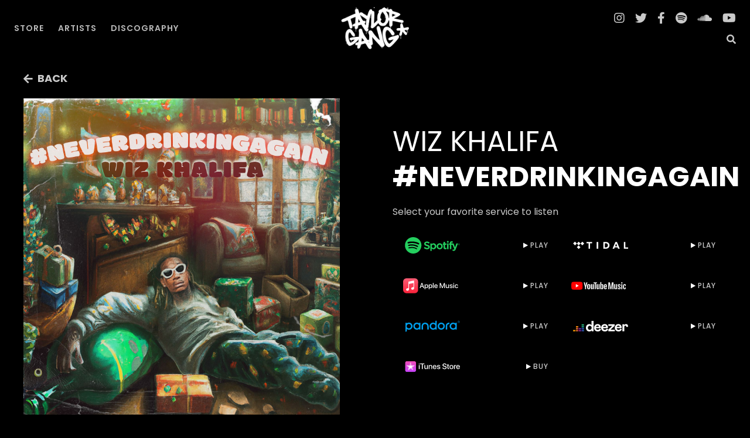

--- FILE ---
content_type: text/html
request_url: https://www.taylorgang.com/posts/stream-neverdrinkingagain-by-wiz-khalifa
body_size: 6271
content:
<!DOCTYPE html><!-- Last Published: Thu Nov 27 2025 16:30:25 GMT+0000 (Coordinated Universal Time) --><html data-wf-domain="www.taylorgang.com" data-wf-page="603533d5b5736a653941f334" data-wf-site="60352d0d9d76f2b7dc9d6021" data-wf-collection="603533d5b5736a3ea941f332" data-wf-item-slug="stream-neverdrinkingagain-by-wiz-khalifa"><head><meta charset="utf-8"/><title>Stream #NeverDrinkingAgain by Wiz Khalifa - Taylor Gang</title><meta content="https://cdn.prod.website-files.com/603533d56a1067d2de9c098b/63af24f82f1feb113d0520db_Cover%20Art%20-%203000x3000.jpg" property="og:image"/><meta content="https://cdn.prod.website-files.com/603533d56a1067d2de9c098b/63af24f82f1feb113d0520db_Cover%20Art%20-%203000x3000.jpg" property="twitter:image"/><meta content="width=device-width, initial-scale=1" name="viewport"/><link href="https://cdn.prod.website-files.com/60352d0d9d76f2b7dc9d6021/css/taylor-gang.webflow.shared.43cef150a.css" rel="stylesheet" type="text/css"/><link href="https://fonts.googleapis.com" rel="preconnect"/><link href="https://fonts.gstatic.com" rel="preconnect" crossorigin="anonymous"/><script src="https://ajax.googleapis.com/ajax/libs/webfont/1.6.26/webfont.js" type="text/javascript"></script><script type="text/javascript">WebFont.load({  google: {    families: ["Open Sans:300,300italic,400,400italic,600,600italic,700,700italic,800,800italic","Poppins:regular,500,600,700,800,900"]  }});</script><script type="text/javascript">!function(o,c){var n=c.documentElement,t=" w-mod-";n.className+=t+"js",("ontouchstart"in o||o.DocumentTouch&&c instanceof DocumentTouch)&&(n.className+=t+"touch")}(window,document);</script><link href="https://cdn.prod.website-files.com/60352d0d9d76f2b7dc9d6021/603535b79f70fb1693ac40fd_taylorgang-black-32.png" rel="shortcut icon" type="image/x-icon"/><link href="https://cdn.prod.website-files.com/60352d0d9d76f2b7dc9d6021/603535bba1739e87994eed2e_taylorgang-black-256.png" rel="apple-touch-icon"/><style>
  ::-webkit-scrollbar {
    cursor: pointer;
    height: 12px;
    width: 12px;
  }
  
  ::-webkit-scrollbar-thumb {
    background: rgba(255, 255, 255, .4);
    border-radius: 12px;
    cursor: pointer;
    transition: .2s ease background;
  }
  
  ::-webkit-scrollbar-thumb:hover {
    background: rgba(255, 255, 255, .5);
  }
  
  ::-webkit-scrollbar-track {
  	background: #000000;
  }
  
  .artist-collection-item {
    vertical-align: top;
  }
  
  .slide-nav .w-slider-dot {
    height: 10px;
    margin: 0 7px .5em;
    position: relative;
    transition: .2s ease background-color;
    width: 10px;
  }
  
  .slide-nav .w-slider-dot:hover {
    background-color: rgba(255,255,255,0.7);
  }
  
  .slide-nav .w-slider-dot::after {
    border: 1px white solid;
    border-radius: 100%;
    content: "";
    height: 8px;
    left: 0;
    opacity: 0;
    position: absolute;
    top: 0;
    transition: .2s ease opacity, .2s ease left, .2s ease top, .2s ease height, .2s ease width;
    width: 8px;
  }
  
  .slide-nav .w-slider-dot.w-active::after {
    height: 18px;
    left: -5px;
    opacity: 1;
    top: -5px;
    width: 18px;
  }
</style></head><body><div data-animation="over-right" class="navbar w-nav" data-easing2="ease" data-easing="ease" data-collapse="medium" data-w-id="9137a7a9-1559-57f4-23f6-049af1e08f49" role="banner" data-duration="400"><div class="container max-width-wide"><div class="menu-button w-nav-button"><div class="w-icon-nav-menu"></div></div><nav role="navigation" class="nav-menu w-nav-menu"><div class="nav-menu-inner"><a href="http://store.taylorgang.com/" target="_blank" class="nav-link w-inline-block"><div>Store</div></a><a href="/artists" class="nav-link w-inline-block"><div>Artists</div></a><a href="/discography" class="nav-link w-inline-block"><div>Discography</div></a><div class="show-tablet-down"><div class="margin-top"><div class="socials"><a href="https://instagram.com/taylorgang" target="_blank" class="social w-inline-block"><div class="fa-brands"></div></a><a href="https://twitter.com/taylorgang" target="_blank" class="social w-inline-block"><div class="fa-brands"></div></a><a href="https://www.facebook.com/TaylorGang/" target="_blank" class="social w-inline-block"><div class="fa-brands"></div></a><a href="https://open.spotify.com/playlist/0sZJl4IcnyKpBygkAE7x32?si=VRuO8YTcTbigVbiuhS4oYA" target="_blank" class="social w-inline-block"><div class="fa-brands"></div></a><a href="https://soundcloud.com/taylorgang" target="_blank" class="social w-inline-block"><div class="fa-brands"></div></a><a href="https://www.youtube.com/taylorgang" target="_blank" class="social w-inline-block"><div class="fa-brands"></div></a></div></div><div class="margin-top smedium"><div class="search-wrapper"><a href="/search" class="w-inline-block"><div><span class="fa-solid"></span> Search</div></a></div></div></div></div></nav><a href="/" class="brand w-nav-brand"><img src="https://cdn.prod.website-files.com/60352d0d9d76f2b7dc9d6021/603538fb034fcc7920353349_taylorgang-letters-only-white.png" loading="lazy" alt="" class="logo"/></a><div class="navbar-right"><div class="socials-wrapper align-right"><div class="socials"><a href="https://instagram.com/taylorgang" target="_blank" class="social w-inline-block"><div class="fa-brands"></div></a><a href="https://twitter.com/taylorgang" target="_blank" class="social w-inline-block"><div class="fa-brands"></div></a><a href="https://www.facebook.com/TaylorGang/" target="_blank" class="social w-inline-block"><div class="fa-brands"></div></a><a href="https://open.spotify.com/playlist/0sZJl4IcnyKpBygkAE7x32?si=VRuO8YTcTbigVbiuhS4oYA" target="_blank" class="social w-inline-block"><div class="fa-brands"></div></a><a href="https://soundcloud.com/taylorgang" target="_blank" class="social w-inline-block"><div class="fa-brands"></div></a><a href="https://www.youtube.com/taylorgang" target="_blank" class="social w-inline-block"><div class="fa-brands"></div></a></div></div><div class="search-wrapper"><a href="/search" class="w-inline-block"><div class="fa-solid"></div></a></div></div></div></div><div class="section"><div class="container"><div class="post-container"><div class="row"><div class="music-post-art-wrapper"><img src="https://cdn.prod.website-files.com/603533d56a1067d2de9c098b/63af24f82f1feb113d0520db_Cover%20Art%20-%203000x3000.jpg" loading="lazy" alt="Stream #NeverDrinkingAgain by Wiz Khalifa" sizes="100vw" srcset="https://cdn.prod.website-files.com/603533d56a1067d2de9c098b/63af24f82f1feb113d0520db_Cover%20Art%20-%203000x3000-p-500.jpg 500w, https://cdn.prod.website-files.com/603533d56a1067d2de9c098b/63af24f82f1feb113d0520db_Cover%20Art%20-%203000x3000-p-800.jpg 800w, https://cdn.prod.website-files.com/603533d56a1067d2de9c098b/63af24f82f1feb113d0520db_Cover%20Art%20-%203000x3000-p-1080.jpg 1080w, https://cdn.prod.website-files.com/603533d56a1067d2de9c098b/63af24f82f1feb113d0520db_Cover%20Art%20-%203000x3000-p-1600.jpg 1600w, https://cdn.prod.website-files.com/603533d56a1067d2de9c098b/63af24f82f1feb113d0520db_Cover%20Art%20-%203000x3000-p-2000.jpg 2000w, https://cdn.prod.website-files.com/603533d56a1067d2de9c098b/63af24f82f1feb113d0520db_Cover%20Art%20-%203000x3000-p-2600.jpg 2600w, https://cdn.prod.website-files.com/603533d56a1067d2de9c098b/63af24f82f1feb113d0520db_Cover%20Art%20-%203000x3000.jpg 3000w" class="music-post-image"/></div><div class="music-post-details-wrapper"><h2 class="music-post-title artist-title">Wiz Khalifa</h2><p class="music-post-title ft-artist-title w-dyn-bind-empty"></p><h2 class="music-post-title">#NeverDrinkingAgain</h2><div class="w-condition-invisible"><a href="#" class="button w-dyn-bind-empty w-button"></a></div><div class="margin-top smedium"><p>Select your favorite service to listen</p></div><div class="margin-top small"><div class="w-layout-grid dsp-grid"><a href="https://api.ffm.to/sl/e/c/neverdrinkingagain?cd=[base64]" target="_blank" class="dsp-link w-inline-block w-clearfix"><img src="https://cdn.prod.website-files.com/60352d0d9d76f2b7dc9d6021/60b933740d7d4634275106e5_logo_spotify_ondark.svg" loading="lazy" alt="Spotify Logo" class="dsp-image"/><div class="dsp-text">Play</div></a><a href="https://api.ffm.to/sl/e/c/neverdrinkingagain?cd=[base64]" target="_blank" class="dsp-link w-inline-block w-clearfix"><img src="https://cdn.prod.website-files.com/60352d0d9d76f2b7dc9d6021/60b933748ae85c60bbde3765_logo_tidal_ondark.svg" loading="lazy" alt="Tidal Logo" class="dsp-image"/><div class="dsp-text">Play</div></a><a href="https://api.ffm.to/sl/e/c/neverdrinkingagain?cd=[base64]" target="_blank" class="dsp-link w-inline-block w-clearfix"><img src="https://cdn.prod.website-files.com/60352d0d9d76f2b7dc9d6021/60b93374188d32b2cc10cb89_logo_applemusic_ondark.svg" loading="lazy" alt="Apple Music Logo" class="dsp-image"/><div class="dsp-text">Play</div></a><a href="#" class="dsp-link w-inline-block w-clearfix w-condition-invisible"><img src="https://cdn.prod.website-files.com/60352d0d9d76f2b7dc9d6021/60b933755a3455bada45c33b_logo_audiomack_ondark.svg" loading="lazy" alt="Audiomack Logo" class="dsp-image"/><div class="dsp-text">Play</div></a><a href="#" class="dsp-link w-inline-block w-clearfix w-condition-invisible"><img src="https://cdn.prod.website-files.com/60352d0d9d76f2b7dc9d6021/60b933735f9aee47e1ae570f_logo_amazonmusic_ondark.svg" loading="lazy" alt="Amazon Music Logo" class="dsp-image"/><div class="dsp-text">Play</div></a><a href="https://api.ffm.to/sl/e/c/neverdrinkingagain?cd=[base64]" target="_blank" class="dsp-link w-inline-block w-clearfix"><img src="https://cdn.prod.website-files.com/60352d0d9d76f2b7dc9d6021/60b9337315fe3101540910c9_logo_youtubemusic_ondark.svg" loading="lazy" alt="YouTube Music Logo" class="dsp-image"/><div class="dsp-text">Play</div></a><a href="https://api.ffm.to/sl/e/c/neverdrinkingagain?cd=[base64]" target="_blank" class="dsp-link w-inline-block w-clearfix"><img src="https://cdn.prod.website-files.com/60352d0d9d76f2b7dc9d6021/60b933750401c21ab06e5b7d_logo_pandora_ondark.svg" loading="lazy" alt="Pandora Logo" class="dsp-image"/><div class="dsp-text">Play</div></a><a href="https://api.ffm.to/sl/e/c/neverdrinkingagain?cd=[base64]" target="_blank" class="dsp-link w-inline-block w-clearfix"><img src="https://cdn.prod.website-files.com/60352d0d9d76f2b7dc9d6021/60b933750d7d465ea45106f4_logo_deezer_ondark.svg" loading="lazy" alt="Deezer Logo" class="dsp-image"/><div class="dsp-text">Play</div></a><a href="#" class="dsp-link w-inline-block w-clearfix w-condition-invisible"><img src="https://cdn.prod.website-files.com/60352d0d9d76f2b7dc9d6021/60b933747b93ef296f349787_logo_soundcloud_ondark.svg" loading="lazy" alt="Soundcloud Logo" class="dsp-image"/><div class="dsp-text">Play</div></a><a href="#" class="dsp-link w-inline-block w-clearfix w-condition-invisible"><img src="https://cdn.prod.website-files.com/60352d0d9d76f2b7dc9d6021/60b93374deb5e891c707b4dc_logo_youtube_ondark.svg" loading="lazy" alt="YouTube Logo" class="dsp-image"/><div class="dsp-text">Play</div></a><a href="https://api.ffm.to/sl/e/c/neverdrinkingagain?cd=[base64]" target="_blank" class="dsp-link w-inline-block w-clearfix"><img src="https://cdn.prod.website-files.com/60352d0d9d76f2b7dc9d6021/60b933749758699ba0e6eede_logo_itunes_ondark.svg" loading="lazy" alt="iTunes Store Logo" class="dsp-image"/><div class="dsp-text">Buy</div></a></div><div class="w-condition-invisible w-dyn-bind-empty w-richtext"></div></div></div></div></div><div class="post-container w-condition-invisible"><a href="#" class="post-card-lightbox-link w-inline-block w-dyn-bind-empty w-lightbox"><img src="https://cdn.prod.website-files.com/603533d56a1067d2de9c098b/63af24f82f1feb113d0520db_Cover%20Art%20-%203000x3000.jpg" loading="lazy" alt="Stream #NeverDrinkingAgain by Wiz Khalifa" sizes="(max-width: 479px) 90vw, (max-width: 767px) 91vw, 93vw" srcset="https://cdn.prod.website-files.com/603533d56a1067d2de9c098b/63af24f82f1feb113d0520db_Cover%20Art%20-%203000x3000-p-500.jpg 500w, https://cdn.prod.website-files.com/603533d56a1067d2de9c098b/63af24f82f1feb113d0520db_Cover%20Art%20-%203000x3000-p-800.jpg 800w, https://cdn.prod.website-files.com/603533d56a1067d2de9c098b/63af24f82f1feb113d0520db_Cover%20Art%20-%203000x3000-p-1080.jpg 1080w, https://cdn.prod.website-files.com/603533d56a1067d2de9c098b/63af24f82f1feb113d0520db_Cover%20Art%20-%203000x3000-p-1600.jpg 1600w, https://cdn.prod.website-files.com/603533d56a1067d2de9c098b/63af24f82f1feb113d0520db_Cover%20Art%20-%203000x3000-p-2000.jpg 2000w, https://cdn.prod.website-files.com/603533d56a1067d2de9c098b/63af24f82f1feb113d0520db_Cover%20Art%20-%203000x3000-p-2600.jpg 2600w, https://cdn.prod.website-files.com/603533d56a1067d2de9c098b/63af24f82f1feb113d0520db_Cover%20Art%20-%203000x3000.jpg 3000w" class="bg-image"/><div class="play-button-wrapper"><div class="youtube-svg w-embed"><svg version="1.2" xmlns="http://www.w3.org/2000/svg" xmlns:xlink="http://www.w3.org/1999/xlink" overflow="visible" preserveAspectRatio="none" viewBox="0 0 24 24" width="138" height="138"><g><path xmlns:default="http://www.w3.org/2000/svg" id="youtube-play" d="M10.07,14.47V9.23l5,2.63l-5,2.6l0,0V14.47z M12,5.47c-2.61,0-4.78,0.06-6.53,0.19H5.29H5.05H4.81  c-0.1,0.02-0.2,0.04-0.3,0.08L4.22,5.88C4.11,5.94,4,6,3.9,6.08C3.79,6.16,3.69,6.26,3.6,6.36L3.45,6.65  C3.31,6.85,3.2,7.06,3.12,7.29c-0.13,0.32-0.22,0.66-0.26,1c-0.13,0.99-0.2,2-0.19,3v1.83c0,0.29,0.02,0.68,0.06,1.18  c0.04,0.5,0.08,0.97,0.13,1.42c0.05,0.36,0.14,0.71,0.28,1.05c0.08,0.21,0.18,0.42,0.3,0.61l0.16,0.25  c0.17,0.18,0.37,0.32,0.59,0.43c0.17,0.09,0.35,0.16,0.53,0.22c0.19,0.04,0.38,0.08,0.57,0.1h0.37h0.51l2.09,0.08  c1.06,0,2.31,0.02,3.74,0.07c2.61,0,4.78-0.07,6.53-0.2h0.17h0.24h0.25c0.1-0.02,0.2-0.04,0.3-0.08l0.29-0.13  c0.11-0.05,0.22-0.12,0.32-0.2c0.11-0.08,0.21-0.18,0.3-0.28l0.15-0.18c0.14-0.2,0.25-0.41,0.33-0.64c0.13-0.32,0.22-0.66,0.26-1  c0.13-0.99,0.2-2,0.19-3v-1.89c0-0.29-0.02-0.68-0.06-1.18s-0.08-0.98-0.13-1.43C21.09,7.96,21,7.61,20.86,7.27  c-0.08-0.21-0.18-0.42-0.3-0.61L20.4,6.47c-0.09-0.1-0.19-0.2-0.3-0.28c-0.1-0.08-0.21-0.14-0.32-0.2l-0.29-0.14  c-0.1-0.04-0.2-0.06-0.3-0.08h-0.24h-0.24h-0.18h-0.76c-0.51-0.13-1.31-0.2-2.39-0.23S13.17,5.5,12,5.49l0,0V5.47z" style="fill: #eee50f;" vector-effect="non-scaling-stroke"/></g></svg></div><div class="youtube-svg on-mobile w-embed"><svg version="1.2" xmlns="http://www.w3.org/2000/svg" xmlns:xlink="http://www.w3.org/1999/xlink" overflow="visible" preserveAspectRatio="none" viewBox="0 0 24 24" width="72" height="72"><g><path xmlns:default="http://www.w3.org/2000/svg" id="youtube-play" d="M10.07,14.47V9.23l5,2.63l-5,2.6l0,0V14.47z M12,5.47c-2.61,0-4.78,0.06-6.53,0.19H5.29H5.05H4.81  c-0.1,0.02-0.2,0.04-0.3,0.08L4.22,5.88C4.11,5.94,4,6,3.9,6.08C3.79,6.16,3.69,6.26,3.6,6.36L3.45,6.65  C3.31,6.85,3.2,7.06,3.12,7.29c-0.13,0.32-0.22,0.66-0.26,1c-0.13,0.99-0.2,2-0.19,3v1.83c0,0.29,0.02,0.68,0.06,1.18  c0.04,0.5,0.08,0.97,0.13,1.42c0.05,0.36,0.14,0.71,0.28,1.05c0.08,0.21,0.18,0.42,0.3,0.61l0.16,0.25  c0.17,0.18,0.37,0.32,0.59,0.43c0.17,0.09,0.35,0.16,0.53,0.22c0.19,0.04,0.38,0.08,0.57,0.1h0.37h0.51l2.09,0.08  c1.06,0,2.31,0.02,3.74,0.07c2.61,0,4.78-0.07,6.53-0.2h0.17h0.24h0.25c0.1-0.02,0.2-0.04,0.3-0.08l0.29-0.13  c0.11-0.05,0.22-0.12,0.32-0.2c0.11-0.08,0.21-0.18,0.3-0.28l0.15-0.18c0.14-0.2,0.25-0.41,0.33-0.64c0.13-0.32,0.22-0.66,0.26-1  c0.13-0.99,0.2-2,0.19-3v-1.89c0-0.29-0.02-0.68-0.06-1.18s-0.08-0.98-0.13-1.43C21.09,7.96,21,7.61,20.86,7.27  c-0.08-0.21-0.18-0.42-0.3-0.61L20.4,6.47c-0.09-0.1-0.19-0.2-0.3-0.28c-0.1-0.08-0.21-0.14-0.32-0.2l-0.29-0.14  c-0.1-0.04-0.2-0.06-0.3-0.08h-0.24h-0.24h-0.18h-0.76c-0.51-0.13-1.31-0.2-2.39-0.23S13.17,5.5,12,5.49l0,0V5.47z" style="fill: #eee50f;" vector-effect="non-scaling-stroke"/></g></svg></div></div><div class="post-card-overlay-bottom"><div class="scrolling-text-wrapper"><h2 class="scrolling-text">Stream #NeverDrinkingAgain by Wiz Khalifa</h2><div class="heading-2 scrolling-text">Stream #NeverDrinkingAgain by Wiz Khalifa</div><div class="heading-2 scrolling-text">Stream #NeverDrinkingAgain by Wiz Khalifa</div><div class="heading-2 scrolling-text">Stream #NeverDrinkingAgain by Wiz Khalifa</div><div class="heading-2 scrolling-text">Stream #NeverDrinkingAgain by Wiz Khalifa</div><div class="heading-2 scrolling-text">Stream #NeverDrinkingAgain by Wiz Khalifa</div></div></div><script type="application/json" class="w-json">{
  "items": [],
  "group": ""
}</script></a></div><a data-back-button="true" href="#" class="back-link w-inline-block"><div>Back</div><div class="back-arrow"><span class="fa-solid"><strong></strong></span></div></a></div></div><script src="https://d3e54v103j8qbb.cloudfront.net/js/jquery-3.5.1.min.dc5e7f18c8.js?site=60352d0d9d76f2b7dc9d6021" type="text/javascript" integrity="sha256-9/aliU8dGd2tb6OSsuzixeV4y/faTqgFtohetphbbj0=" crossorigin="anonymous"></script><script src="https://cdn.prod.website-files.com/60352d0d9d76f2b7dc9d6021/js/webflow.schunk.36b8fb49256177c8.js" type="text/javascript"></script><script src="https://cdn.prod.website-files.com/60352d0d9d76f2b7dc9d6021/js/webflow.schunk.d92506ca31b5a78c.js" type="text/javascript"></script><script src="https://cdn.prod.website-files.com/60352d0d9d76f2b7dc9d6021/js/webflow.schunk.d837a8578051cf5f.js" type="text/javascript"></script><script src="https://cdn.prod.website-files.com/60352d0d9d76f2b7dc9d6021/js/webflow.schunk.f919141e3448519b.js" type="text/javascript"></script><script src="https://cdn.prod.website-files.com/60352d0d9d76f2b7dc9d6021/js/webflow.814f31ce.926818e1e9c5ed18.js" type="text/javascript"></script><script>
$('[data-back-button="true"]').click(function(e) {
  e.preventDefault();
  
  if (window.history.length > 2) {
    window.history.back();
  } else {
    window.location = '/';
  }
});
</script></body></html>

--- FILE ---
content_type: text/css
request_url: https://cdn.prod.website-files.com/60352d0d9d76f2b7dc9d6021/css/taylor-gang.webflow.shared.43cef150a.css
body_size: 13814
content:
html {
  -webkit-text-size-adjust: 100%;
  -ms-text-size-adjust: 100%;
  font-family: sans-serif;
}

body {
  margin: 0;
}

article, aside, details, figcaption, figure, footer, header, hgroup, main, menu, nav, section, summary {
  display: block;
}

audio, canvas, progress, video {
  vertical-align: baseline;
  display: inline-block;
}

audio:not([controls]) {
  height: 0;
  display: none;
}

[hidden], template {
  display: none;
}

a {
  background-color: #0000;
}

a:active, a:hover {
  outline: 0;
}

abbr[title] {
  border-bottom: 1px dotted;
}

b, strong {
  font-weight: bold;
}

dfn {
  font-style: italic;
}

h1 {
  margin: .67em 0;
  font-size: 2em;
}

mark {
  color: #000;
  background: #ff0;
}

small {
  font-size: 80%;
}

sub, sup {
  vertical-align: baseline;
  font-size: 75%;
  line-height: 0;
  position: relative;
}

sup {
  top: -.5em;
}

sub {
  bottom: -.25em;
}

img {
  border: 0;
}

svg:not(:root) {
  overflow: hidden;
}

hr {
  box-sizing: content-box;
  height: 0;
}

pre {
  overflow: auto;
}

code, kbd, pre, samp {
  font-family: monospace;
  font-size: 1em;
}

button, input, optgroup, select, textarea {
  color: inherit;
  font: inherit;
  margin: 0;
}

button {
  overflow: visible;
}

button, select {
  text-transform: none;
}

button, html input[type="button"], input[type="reset"] {
  -webkit-appearance: button;
  cursor: pointer;
}

button[disabled], html input[disabled] {
  cursor: default;
}

button::-moz-focus-inner, input::-moz-focus-inner {
  border: 0;
  padding: 0;
}

input {
  line-height: normal;
}

input[type="checkbox"], input[type="radio"] {
  box-sizing: border-box;
  padding: 0;
}

input[type="number"]::-webkit-inner-spin-button, input[type="number"]::-webkit-outer-spin-button {
  height: auto;
}

input[type="search"] {
  -webkit-appearance: none;
}

input[type="search"]::-webkit-search-cancel-button, input[type="search"]::-webkit-search-decoration {
  -webkit-appearance: none;
}

legend {
  border: 0;
  padding: 0;
}

textarea {
  overflow: auto;
}

optgroup {
  font-weight: bold;
}

table {
  border-collapse: collapse;
  border-spacing: 0;
}

td, th {
  padding: 0;
}

@font-face {
  font-family: webflow-icons;
  src: url("[data-uri]") format("truetype");
  font-weight: normal;
  font-style: normal;
}

[class^="w-icon-"], [class*=" w-icon-"] {
  speak: none;
  font-variant: normal;
  text-transform: none;
  -webkit-font-smoothing: antialiased;
  -moz-osx-font-smoothing: grayscale;
  font-style: normal;
  font-weight: normal;
  line-height: 1;
  font-family: webflow-icons !important;
}

.w-icon-slider-right:before {
  content: "";
}

.w-icon-slider-left:before {
  content: "";
}

.w-icon-nav-menu:before {
  content: "";
}

.w-icon-arrow-down:before, .w-icon-dropdown-toggle:before {
  content: "";
}

.w-icon-file-upload-remove:before {
  content: "";
}

.w-icon-file-upload-icon:before {
  content: "";
}

* {
  box-sizing: border-box;
}

html {
  height: 100%;
}

body {
  color: #333;
  background-color: #fff;
  min-height: 100%;
  margin: 0;
  font-family: Arial, sans-serif;
  font-size: 14px;
  line-height: 20px;
}

img {
  vertical-align: middle;
  max-width: 100%;
  display: inline-block;
}

html.w-mod-touch * {
  background-attachment: scroll !important;
}

.w-block {
  display: block;
}

.w-inline-block {
  max-width: 100%;
  display: inline-block;
}

.w-clearfix:before, .w-clearfix:after {
  content: " ";
  grid-area: 1 / 1 / 2 / 2;
  display: table;
}

.w-clearfix:after {
  clear: both;
}

.w-hidden {
  display: none;
}

.w-button {
  color: #fff;
  line-height: inherit;
  cursor: pointer;
  background-color: #3898ec;
  border: 0;
  border-radius: 0;
  padding: 9px 15px;
  text-decoration: none;
  display: inline-block;
}

input.w-button {
  -webkit-appearance: button;
}

html[data-w-dynpage] [data-w-cloak] {
  color: #0000 !important;
}

.w-code-block {
  margin: unset;
}

pre.w-code-block code {
  all: inherit;
}

.w-optimization {
  display: contents;
}

.w-webflow-badge, .w-webflow-badge > img {
  box-sizing: unset;
  width: unset;
  height: unset;
  max-height: unset;
  max-width: unset;
  min-height: unset;
  min-width: unset;
  margin: unset;
  padding: unset;
  float: unset;
  clear: unset;
  border: unset;
  border-radius: unset;
  background: unset;
  background-image: unset;
  background-position: unset;
  background-size: unset;
  background-repeat: unset;
  background-origin: unset;
  background-clip: unset;
  background-attachment: unset;
  background-color: unset;
  box-shadow: unset;
  transform: unset;
  direction: unset;
  font-family: unset;
  font-weight: unset;
  color: unset;
  font-size: unset;
  line-height: unset;
  font-style: unset;
  font-variant: unset;
  text-align: unset;
  letter-spacing: unset;
  -webkit-text-decoration: unset;
  text-decoration: unset;
  text-indent: unset;
  text-transform: unset;
  list-style-type: unset;
  text-shadow: unset;
  vertical-align: unset;
  cursor: unset;
  white-space: unset;
  word-break: unset;
  word-spacing: unset;
  word-wrap: unset;
  transition: unset;
}

.w-webflow-badge {
  white-space: nowrap;
  cursor: pointer;
  box-shadow: 0 0 0 1px #0000001a, 0 1px 3px #0000001a;
  visibility: visible !important;
  opacity: 1 !important;
  z-index: 2147483647 !important;
  color: #aaadb0 !important;
  overflow: unset !important;
  background-color: #fff !important;
  border-radius: 3px !important;
  width: auto !important;
  height: auto !important;
  margin: 0 !important;
  padding: 6px !important;
  font-size: 12px !important;
  line-height: 14px !important;
  text-decoration: none !important;
  display: inline-block !important;
  position: fixed !important;
  inset: auto 12px 12px auto !important;
  transform: none !important;
}

.w-webflow-badge > img {
  position: unset;
  visibility: unset !important;
  opacity: 1 !important;
  vertical-align: middle !important;
  display: inline-block !important;
}

h1, h2, h3, h4, h5, h6 {
  margin-bottom: 10px;
  font-weight: bold;
}

h1 {
  margin-top: 20px;
  font-size: 38px;
  line-height: 44px;
}

h2 {
  margin-top: 20px;
  font-size: 32px;
  line-height: 36px;
}

h3 {
  margin-top: 20px;
  font-size: 24px;
  line-height: 30px;
}

h4 {
  margin-top: 10px;
  font-size: 18px;
  line-height: 24px;
}

h5 {
  margin-top: 10px;
  font-size: 14px;
  line-height: 20px;
}

h6 {
  margin-top: 10px;
  font-size: 12px;
  line-height: 18px;
}

p {
  margin-top: 0;
  margin-bottom: 10px;
}

blockquote {
  border-left: 5px solid #e2e2e2;
  margin: 0 0 10px;
  padding: 10px 20px;
  font-size: 18px;
  line-height: 22px;
}

figure {
  margin: 0 0 10px;
}

figcaption {
  text-align: center;
  margin-top: 5px;
}

ul, ol {
  margin-top: 0;
  margin-bottom: 10px;
  padding-left: 40px;
}

.w-list-unstyled {
  padding-left: 0;
  list-style: none;
}

.w-embed:before, .w-embed:after {
  content: " ";
  grid-area: 1 / 1 / 2 / 2;
  display: table;
}

.w-embed:after {
  clear: both;
}

.w-video {
  width: 100%;
  padding: 0;
  position: relative;
}

.w-video iframe, .w-video object, .w-video embed {
  border: none;
  width: 100%;
  height: 100%;
  position: absolute;
  top: 0;
  left: 0;
}

fieldset {
  border: 0;
  margin: 0;
  padding: 0;
}

button, [type="button"], [type="reset"] {
  cursor: pointer;
  -webkit-appearance: button;
  border: 0;
}

.w-form {
  margin: 0 0 15px;
}

.w-form-done {
  text-align: center;
  background-color: #ddd;
  padding: 20px;
  display: none;
}

.w-form-fail {
  background-color: #ffdede;
  margin-top: 10px;
  padding: 10px;
  display: none;
}

label {
  margin-bottom: 5px;
  font-weight: bold;
  display: block;
}

.w-input, .w-select {
  color: #333;
  vertical-align: middle;
  background-color: #fff;
  border: 1px solid #ccc;
  width: 100%;
  height: 38px;
  margin-bottom: 10px;
  padding: 8px 12px;
  font-size: 14px;
  line-height: 1.42857;
  display: block;
}

.w-input::placeholder, .w-select::placeholder {
  color: #999;
}

.w-input:focus, .w-select:focus {
  border-color: #3898ec;
  outline: 0;
}

.w-input[disabled], .w-select[disabled], .w-input[readonly], .w-select[readonly], fieldset[disabled] .w-input, fieldset[disabled] .w-select {
  cursor: not-allowed;
}

.w-input[disabled]:not(.w-input-disabled), .w-select[disabled]:not(.w-input-disabled), .w-input[readonly], .w-select[readonly], fieldset[disabled]:not(.w-input-disabled) .w-input, fieldset[disabled]:not(.w-input-disabled) .w-select {
  background-color: #eee;
}

textarea.w-input, textarea.w-select {
  height: auto;
}

.w-select {
  background-color: #f3f3f3;
}

.w-select[multiple] {
  height: auto;
}

.w-form-label {
  cursor: pointer;
  margin-bottom: 0;
  font-weight: normal;
  display: inline-block;
}

.w-radio {
  margin-bottom: 5px;
  padding-left: 20px;
  display: block;
}

.w-radio:before, .w-radio:after {
  content: " ";
  grid-area: 1 / 1 / 2 / 2;
  display: table;
}

.w-radio:after {
  clear: both;
}

.w-radio-input {
  float: left;
  margin: 3px 0 0 -20px;
  line-height: normal;
}

.w-file-upload {
  margin-bottom: 10px;
  display: block;
}

.w-file-upload-input {
  opacity: 0;
  z-index: -100;
  width: .1px;
  height: .1px;
  position: absolute;
  overflow: hidden;
}

.w-file-upload-default, .w-file-upload-uploading, .w-file-upload-success {
  color: #333;
  display: inline-block;
}

.w-file-upload-error {
  margin-top: 10px;
  display: block;
}

.w-file-upload-default.w-hidden, .w-file-upload-uploading.w-hidden, .w-file-upload-error.w-hidden, .w-file-upload-success.w-hidden {
  display: none;
}

.w-file-upload-uploading-btn {
  cursor: pointer;
  background-color: #fafafa;
  border: 1px solid #ccc;
  margin: 0;
  padding: 8px 12px;
  font-size: 14px;
  font-weight: normal;
  display: flex;
}

.w-file-upload-file {
  background-color: #fafafa;
  border: 1px solid #ccc;
  flex-grow: 1;
  justify-content: space-between;
  margin: 0;
  padding: 8px 9px 8px 11px;
  display: flex;
}

.w-file-upload-file-name {
  font-size: 14px;
  font-weight: normal;
  display: block;
}

.w-file-remove-link {
  cursor: pointer;
  width: auto;
  height: auto;
  margin-top: 3px;
  margin-left: 10px;
  padding: 3px;
  display: block;
}

.w-icon-file-upload-remove {
  margin: auto;
  font-size: 10px;
}

.w-file-upload-error-msg {
  color: #ea384c;
  padding: 2px 0;
  display: inline-block;
}

.w-file-upload-info {
  padding: 0 12px;
  line-height: 38px;
  display: inline-block;
}

.w-file-upload-label {
  cursor: pointer;
  background-color: #fafafa;
  border: 1px solid #ccc;
  margin: 0;
  padding: 8px 12px;
  font-size: 14px;
  font-weight: normal;
  display: inline-block;
}

.w-icon-file-upload-icon, .w-icon-file-upload-uploading {
  width: 20px;
  margin-right: 8px;
  display: inline-block;
}

.w-icon-file-upload-uploading {
  height: 20px;
}

.w-container {
  max-width: 940px;
  margin-left: auto;
  margin-right: auto;
}

.w-container:before, .w-container:after {
  content: " ";
  grid-area: 1 / 1 / 2 / 2;
  display: table;
}

.w-container:after {
  clear: both;
}

.w-container .w-row {
  margin-left: -10px;
  margin-right: -10px;
}

.w-row:before, .w-row:after {
  content: " ";
  grid-area: 1 / 1 / 2 / 2;
  display: table;
}

.w-row:after {
  clear: both;
}

.w-row .w-row {
  margin-left: 0;
  margin-right: 0;
}

.w-col {
  float: left;
  width: 100%;
  min-height: 1px;
  padding-left: 10px;
  padding-right: 10px;
  position: relative;
}

.w-col .w-col {
  padding-left: 0;
  padding-right: 0;
}

.w-col-1 {
  width: 8.33333%;
}

.w-col-2 {
  width: 16.6667%;
}

.w-col-3 {
  width: 25%;
}

.w-col-4 {
  width: 33.3333%;
}

.w-col-5 {
  width: 41.6667%;
}

.w-col-6 {
  width: 50%;
}

.w-col-7 {
  width: 58.3333%;
}

.w-col-8 {
  width: 66.6667%;
}

.w-col-9 {
  width: 75%;
}

.w-col-10 {
  width: 83.3333%;
}

.w-col-11 {
  width: 91.6667%;
}

.w-col-12 {
  width: 100%;
}

.w-hidden-main {
  display: none !important;
}

@media screen and (max-width: 991px) {
  .w-container {
    max-width: 728px;
  }

  .w-hidden-main {
    display: inherit !important;
  }

  .w-hidden-medium {
    display: none !important;
  }

  .w-col-medium-1 {
    width: 8.33333%;
  }

  .w-col-medium-2 {
    width: 16.6667%;
  }

  .w-col-medium-3 {
    width: 25%;
  }

  .w-col-medium-4 {
    width: 33.3333%;
  }

  .w-col-medium-5 {
    width: 41.6667%;
  }

  .w-col-medium-6 {
    width: 50%;
  }

  .w-col-medium-7 {
    width: 58.3333%;
  }

  .w-col-medium-8 {
    width: 66.6667%;
  }

  .w-col-medium-9 {
    width: 75%;
  }

  .w-col-medium-10 {
    width: 83.3333%;
  }

  .w-col-medium-11 {
    width: 91.6667%;
  }

  .w-col-medium-12 {
    width: 100%;
  }

  .w-col-stack {
    width: 100%;
    left: auto;
    right: auto;
  }
}

@media screen and (max-width: 767px) {
  .w-hidden-main, .w-hidden-medium {
    display: inherit !important;
  }

  .w-hidden-small {
    display: none !important;
  }

  .w-row, .w-container .w-row {
    margin-left: 0;
    margin-right: 0;
  }

  .w-col {
    width: 100%;
    left: auto;
    right: auto;
  }

  .w-col-small-1 {
    width: 8.33333%;
  }

  .w-col-small-2 {
    width: 16.6667%;
  }

  .w-col-small-3 {
    width: 25%;
  }

  .w-col-small-4 {
    width: 33.3333%;
  }

  .w-col-small-5 {
    width: 41.6667%;
  }

  .w-col-small-6 {
    width: 50%;
  }

  .w-col-small-7 {
    width: 58.3333%;
  }

  .w-col-small-8 {
    width: 66.6667%;
  }

  .w-col-small-9 {
    width: 75%;
  }

  .w-col-small-10 {
    width: 83.3333%;
  }

  .w-col-small-11 {
    width: 91.6667%;
  }

  .w-col-small-12 {
    width: 100%;
  }
}

@media screen and (max-width: 479px) {
  .w-container {
    max-width: none;
  }

  .w-hidden-main, .w-hidden-medium, .w-hidden-small {
    display: inherit !important;
  }

  .w-hidden-tiny {
    display: none !important;
  }

  .w-col {
    width: 100%;
  }

  .w-col-tiny-1 {
    width: 8.33333%;
  }

  .w-col-tiny-2 {
    width: 16.6667%;
  }

  .w-col-tiny-3 {
    width: 25%;
  }

  .w-col-tiny-4 {
    width: 33.3333%;
  }

  .w-col-tiny-5 {
    width: 41.6667%;
  }

  .w-col-tiny-6 {
    width: 50%;
  }

  .w-col-tiny-7 {
    width: 58.3333%;
  }

  .w-col-tiny-8 {
    width: 66.6667%;
  }

  .w-col-tiny-9 {
    width: 75%;
  }

  .w-col-tiny-10 {
    width: 83.3333%;
  }

  .w-col-tiny-11 {
    width: 91.6667%;
  }

  .w-col-tiny-12 {
    width: 100%;
  }
}

.w-widget {
  position: relative;
}

.w-widget-map {
  width: 100%;
  height: 400px;
}

.w-widget-map label {
  width: auto;
  display: inline;
}

.w-widget-map img {
  max-width: inherit;
}

.w-widget-map .gm-style-iw {
  text-align: center;
}

.w-widget-map .gm-style-iw > button {
  display: none !important;
}

.w-widget-twitter {
  overflow: hidden;
}

.w-widget-twitter-count-shim {
  vertical-align: top;
  text-align: center;
  background: #fff;
  border: 1px solid #758696;
  border-radius: 3px;
  width: 28px;
  height: 20px;
  display: inline-block;
  position: relative;
}

.w-widget-twitter-count-shim * {
  pointer-events: none;
  -webkit-user-select: none;
  user-select: none;
}

.w-widget-twitter-count-shim .w-widget-twitter-count-inner {
  text-align: center;
  color: #999;
  font-family: serif;
  font-size: 15px;
  line-height: 12px;
  position: relative;
}

.w-widget-twitter-count-shim .w-widget-twitter-count-clear {
  display: block;
  position: relative;
}

.w-widget-twitter-count-shim.w--large {
  width: 36px;
  height: 28px;
}

.w-widget-twitter-count-shim.w--large .w-widget-twitter-count-inner {
  font-size: 18px;
  line-height: 18px;
}

.w-widget-twitter-count-shim:not(.w--vertical) {
  margin-left: 5px;
  margin-right: 8px;
}

.w-widget-twitter-count-shim:not(.w--vertical).w--large {
  margin-left: 6px;
}

.w-widget-twitter-count-shim:not(.w--vertical):before, .w-widget-twitter-count-shim:not(.w--vertical):after {
  content: " ";
  pointer-events: none;
  border: solid #0000;
  width: 0;
  height: 0;
  position: absolute;
  top: 50%;
  left: 0;
}

.w-widget-twitter-count-shim:not(.w--vertical):before {
  border-width: 4px;
  border-color: #75869600 #5d6c7b #75869600 #75869600;
  margin-top: -4px;
  margin-left: -9px;
}

.w-widget-twitter-count-shim:not(.w--vertical).w--large:before {
  border-width: 5px;
  margin-top: -5px;
  margin-left: -10px;
}

.w-widget-twitter-count-shim:not(.w--vertical):after {
  border-width: 4px;
  border-color: #fff0 #fff #fff0 #fff0;
  margin-top: -4px;
  margin-left: -8px;
}

.w-widget-twitter-count-shim:not(.w--vertical).w--large:after {
  border-width: 5px;
  margin-top: -5px;
  margin-left: -9px;
}

.w-widget-twitter-count-shim.w--vertical {
  width: 61px;
  height: 33px;
  margin-bottom: 8px;
}

.w-widget-twitter-count-shim.w--vertical:before, .w-widget-twitter-count-shim.w--vertical:after {
  content: " ";
  pointer-events: none;
  border: solid #0000;
  width: 0;
  height: 0;
  position: absolute;
  top: 100%;
  left: 50%;
}

.w-widget-twitter-count-shim.w--vertical:before {
  border-width: 5px;
  border-color: #5d6c7b #75869600 #75869600;
  margin-left: -5px;
}

.w-widget-twitter-count-shim.w--vertical:after {
  border-width: 4px;
  border-color: #fff #fff0 #fff0;
  margin-left: -4px;
}

.w-widget-twitter-count-shim.w--vertical .w-widget-twitter-count-inner {
  font-size: 18px;
  line-height: 22px;
}

.w-widget-twitter-count-shim.w--vertical.w--large {
  width: 76px;
}

.w-background-video {
  color: #fff;
  height: 500px;
  position: relative;
  overflow: hidden;
}

.w-background-video > video {
  object-fit: cover;
  z-index: -100;
  background-position: 50%;
  background-size: cover;
  width: 100%;
  height: 100%;
  margin: auto;
  position: absolute;
  inset: -100%;
}

.w-background-video > video::-webkit-media-controls-start-playback-button {
  -webkit-appearance: none;
  display: none !important;
}

.w-background-video--control {
  background-color: #0000;
  padding: 0;
  position: absolute;
  bottom: 1em;
  right: 1em;
}

.w-background-video--control > [hidden] {
  display: none !important;
}

.w-slider {
  text-align: center;
  clear: both;
  -webkit-tap-highlight-color: #0000;
  tap-highlight-color: #0000;
  background: #ddd;
  height: 300px;
  position: relative;
}

.w-slider-mask {
  z-index: 1;
  white-space: nowrap;
  height: 100%;
  display: block;
  position: relative;
  left: 0;
  right: 0;
  overflow: hidden;
}

.w-slide {
  vertical-align: top;
  white-space: normal;
  text-align: left;
  width: 100%;
  height: 100%;
  display: inline-block;
  position: relative;
}

.w-slider-nav {
  z-index: 2;
  text-align: center;
  -webkit-tap-highlight-color: #0000;
  tap-highlight-color: #0000;
  height: 40px;
  margin: auto;
  padding-top: 10px;
  position: absolute;
  inset: auto 0 0;
}

.w-slider-nav.w-round > div {
  border-radius: 100%;
}

.w-slider-nav.w-num > div {
  font-size: inherit;
  line-height: inherit;
  width: auto;
  height: auto;
  padding: .2em .5em;
}

.w-slider-nav.w-shadow > div {
  box-shadow: 0 0 3px #3336;
}

.w-slider-nav-invert {
  color: #fff;
}

.w-slider-nav-invert > div {
  background-color: #2226;
}

.w-slider-nav-invert > div.w-active {
  background-color: #222;
}

.w-slider-dot {
  cursor: pointer;
  background-color: #fff6;
  width: 1em;
  height: 1em;
  margin: 0 3px .5em;
  transition: background-color .1s, color .1s;
  display: inline-block;
  position: relative;
}

.w-slider-dot.w-active {
  background-color: #fff;
}

.w-slider-dot:focus {
  outline: none;
  box-shadow: 0 0 0 2px #fff;
}

.w-slider-dot:focus.w-active {
  box-shadow: none;
}

.w-slider-arrow-left, .w-slider-arrow-right {
  cursor: pointer;
  color: #fff;
  -webkit-tap-highlight-color: #0000;
  tap-highlight-color: #0000;
  -webkit-user-select: none;
  user-select: none;
  width: 80px;
  margin: auto;
  font-size: 40px;
  position: absolute;
  inset: 0;
  overflow: hidden;
}

.w-slider-arrow-left [class^="w-icon-"], .w-slider-arrow-right [class^="w-icon-"], .w-slider-arrow-left [class*=" w-icon-"], .w-slider-arrow-right [class*=" w-icon-"] {
  position: absolute;
}

.w-slider-arrow-left:focus, .w-slider-arrow-right:focus {
  outline: 0;
}

.w-slider-arrow-left {
  z-index: 3;
  right: auto;
}

.w-slider-arrow-right {
  z-index: 4;
  left: auto;
}

.w-icon-slider-left, .w-icon-slider-right {
  width: 1em;
  height: 1em;
  margin: auto;
  inset: 0;
}

.w-slider-aria-label {
  clip: rect(0 0 0 0);
  border: 0;
  width: 1px;
  height: 1px;
  margin: -1px;
  padding: 0;
  position: absolute;
  overflow: hidden;
}

.w-slider-force-show {
  display: block !important;
}

.w-dropdown {
  text-align: left;
  z-index: 900;
  margin-left: auto;
  margin-right: auto;
  display: inline-block;
  position: relative;
}

.w-dropdown-btn, .w-dropdown-toggle, .w-dropdown-link {
  vertical-align: top;
  color: #222;
  text-align: left;
  white-space: nowrap;
  margin-left: auto;
  margin-right: auto;
  padding: 20px;
  text-decoration: none;
  position: relative;
}

.w-dropdown-toggle {
  -webkit-user-select: none;
  user-select: none;
  cursor: pointer;
  padding-right: 40px;
  display: inline-block;
}

.w-dropdown-toggle:focus {
  outline: 0;
}

.w-icon-dropdown-toggle {
  width: 1em;
  height: 1em;
  margin: auto 20px auto auto;
  position: absolute;
  top: 0;
  bottom: 0;
  right: 0;
}

.w-dropdown-list {
  background: #ddd;
  min-width: 100%;
  display: none;
  position: absolute;
}

.w-dropdown-list.w--open {
  display: block;
}

.w-dropdown-link {
  color: #222;
  padding: 10px 20px;
  display: block;
}

.w-dropdown-link.w--current {
  color: #0082f3;
}

.w-dropdown-link:focus {
  outline: 0;
}

@media screen and (max-width: 767px) {
  .w-nav-brand {
    padding-left: 10px;
  }
}

.w-lightbox-backdrop {
  cursor: auto;
  letter-spacing: normal;
  text-indent: 0;
  text-shadow: none;
  text-transform: none;
  visibility: visible;
  white-space: normal;
  word-break: normal;
  word-spacing: normal;
  word-wrap: normal;
  color: #fff;
  text-align: center;
  z-index: 2000;
  opacity: 0;
  -webkit-user-select: none;
  -moz-user-select: none;
  -webkit-tap-highlight-color: transparent;
  background: #000000e6;
  outline: 0;
  font-family: Helvetica Neue, Helvetica, Ubuntu, Segoe UI, Verdana, sans-serif;
  font-size: 17px;
  font-style: normal;
  font-weight: 300;
  line-height: 1.2;
  list-style: disc;
  position: fixed;
  inset: 0;
  -webkit-transform: translate(0);
}

.w-lightbox-backdrop, .w-lightbox-container {
  -webkit-overflow-scrolling: touch;
  height: 100%;
  overflow: auto;
}

.w-lightbox-content {
  height: 100vh;
  position: relative;
  overflow: hidden;
}

.w-lightbox-view {
  opacity: 0;
  width: 100vw;
  height: 100vh;
  position: absolute;
}

.w-lightbox-view:before {
  content: "";
  height: 100vh;
}

.w-lightbox-group, .w-lightbox-group .w-lightbox-view, .w-lightbox-group .w-lightbox-view:before {
  height: 86vh;
}

.w-lightbox-frame, .w-lightbox-view:before {
  vertical-align: middle;
  display: inline-block;
}

.w-lightbox-figure {
  margin: 0;
  position: relative;
}

.w-lightbox-group .w-lightbox-figure {
  cursor: pointer;
}

.w-lightbox-img {
  width: auto;
  max-width: none;
  height: auto;
}

.w-lightbox-image {
  float: none;
  max-width: 100vw;
  max-height: 100vh;
  display: block;
}

.w-lightbox-group .w-lightbox-image {
  max-height: 86vh;
}

.w-lightbox-caption {
  text-align: left;
  text-overflow: ellipsis;
  white-space: nowrap;
  background: #0006;
  padding: .5em 1em;
  position: absolute;
  bottom: 0;
  left: 0;
  right: 0;
  overflow: hidden;
}

.w-lightbox-embed {
  width: 100%;
  height: 100%;
  position: absolute;
  inset: 0;
}

.w-lightbox-control {
  cursor: pointer;
  background-position: center;
  background-repeat: no-repeat;
  background-size: 24px;
  width: 4em;
  transition: all .3s;
  position: absolute;
  top: 0;
}

.w-lightbox-left {
  background-image: url("[data-uri]");
  display: none;
  bottom: 0;
  left: 0;
}

.w-lightbox-right {
  background-image: url("[data-uri]");
  display: none;
  bottom: 0;
  right: 0;
}

.w-lightbox-close {
  background-image: url("[data-uri]");
  background-size: 18px;
  height: 2.6em;
  right: 0;
}

.w-lightbox-strip {
  white-space: nowrap;
  padding: 0 1vh;
  line-height: 0;
  position: absolute;
  bottom: 0;
  left: 0;
  right: 0;
  overflow: auto hidden;
}

.w-lightbox-item {
  box-sizing: content-box;
  cursor: pointer;
  width: 10vh;
  padding: 2vh 1vh;
  display: inline-block;
  -webkit-transform: translate3d(0, 0, 0);
}

.w-lightbox-active {
  opacity: .3;
}

.w-lightbox-thumbnail {
  background: #222;
  height: 10vh;
  position: relative;
  overflow: hidden;
}

.w-lightbox-thumbnail-image {
  position: absolute;
  top: 0;
  left: 0;
}

.w-lightbox-thumbnail .w-lightbox-tall {
  width: 100%;
  top: 50%;
  transform: translate(0, -50%);
}

.w-lightbox-thumbnail .w-lightbox-wide {
  height: 100%;
  left: 50%;
  transform: translate(-50%);
}

.w-lightbox-spinner {
  box-sizing: border-box;
  border: 5px solid #0006;
  border-radius: 50%;
  width: 40px;
  height: 40px;
  margin-top: -20px;
  margin-left: -20px;
  animation: .8s linear infinite spin;
  position: absolute;
  top: 50%;
  left: 50%;
}

.w-lightbox-spinner:after {
  content: "";
  border: 3px solid #0000;
  border-bottom-color: #fff;
  border-radius: 50%;
  position: absolute;
  inset: -4px;
}

.w-lightbox-hide {
  display: none;
}

.w-lightbox-noscroll {
  overflow: hidden;
}

@media (min-width: 768px) {
  .w-lightbox-content {
    height: 96vh;
    margin-top: 2vh;
  }

  .w-lightbox-view, .w-lightbox-view:before {
    height: 96vh;
  }

  .w-lightbox-group, .w-lightbox-group .w-lightbox-view, .w-lightbox-group .w-lightbox-view:before {
    height: 84vh;
  }

  .w-lightbox-image {
    max-width: 96vw;
    max-height: 96vh;
  }

  .w-lightbox-group .w-lightbox-image {
    max-width: 82.3vw;
    max-height: 84vh;
  }

  .w-lightbox-left, .w-lightbox-right {
    opacity: .5;
    display: block;
  }

  .w-lightbox-close {
    opacity: .8;
  }

  .w-lightbox-control:hover {
    opacity: 1;
  }
}

.w-lightbox-inactive, .w-lightbox-inactive:hover {
  opacity: 0;
}

.w-richtext:before, .w-richtext:after {
  content: " ";
  grid-area: 1 / 1 / 2 / 2;
  display: table;
}

.w-richtext:after {
  clear: both;
}

.w-richtext[contenteditable="true"]:before, .w-richtext[contenteditable="true"]:after {
  white-space: initial;
}

.w-richtext ol, .w-richtext ul {
  overflow: hidden;
}

.w-richtext .w-richtext-figure-selected.w-richtext-figure-type-video div:after, .w-richtext .w-richtext-figure-selected[data-rt-type="video"] div:after, .w-richtext .w-richtext-figure-selected.w-richtext-figure-type-image div, .w-richtext .w-richtext-figure-selected[data-rt-type="image"] div {
  outline: 2px solid #2895f7;
}

.w-richtext figure.w-richtext-figure-type-video > div:after, .w-richtext figure[data-rt-type="video"] > div:after {
  content: "";
  display: none;
  position: absolute;
  inset: 0;
}

.w-richtext figure {
  max-width: 60%;
  position: relative;
}

.w-richtext figure > div:before {
  cursor: default !important;
}

.w-richtext figure img {
  width: 100%;
}

.w-richtext figure figcaption.w-richtext-figcaption-placeholder {
  opacity: .6;
}

.w-richtext figure div {
  color: #0000;
  font-size: 0;
}

.w-richtext figure.w-richtext-figure-type-image, .w-richtext figure[data-rt-type="image"] {
  display: table;
}

.w-richtext figure.w-richtext-figure-type-image > div, .w-richtext figure[data-rt-type="image"] > div {
  display: inline-block;
}

.w-richtext figure.w-richtext-figure-type-image > figcaption, .w-richtext figure[data-rt-type="image"] > figcaption {
  caption-side: bottom;
  display: table-caption;
}

.w-richtext figure.w-richtext-figure-type-video, .w-richtext figure[data-rt-type="video"] {
  width: 60%;
  height: 0;
}

.w-richtext figure.w-richtext-figure-type-video iframe, .w-richtext figure[data-rt-type="video"] iframe {
  width: 100%;
  height: 100%;
  position: absolute;
  top: 0;
  left: 0;
}

.w-richtext figure.w-richtext-figure-type-video > div, .w-richtext figure[data-rt-type="video"] > div {
  width: 100%;
}

.w-richtext figure.w-richtext-align-center {
  clear: both;
  margin-left: auto;
  margin-right: auto;
}

.w-richtext figure.w-richtext-align-center.w-richtext-figure-type-image > div, .w-richtext figure.w-richtext-align-center[data-rt-type="image"] > div {
  max-width: 100%;
}

.w-richtext figure.w-richtext-align-normal {
  clear: both;
}

.w-richtext figure.w-richtext-align-fullwidth {
  text-align: center;
  clear: both;
  width: 100%;
  max-width: 100%;
  margin-left: auto;
  margin-right: auto;
  display: block;
}

.w-richtext figure.w-richtext-align-fullwidth > div {
  padding-bottom: inherit;
  display: inline-block;
}

.w-richtext figure.w-richtext-align-fullwidth > figcaption {
  display: block;
}

.w-richtext figure.w-richtext-align-floatleft {
  float: left;
  clear: none;
  margin-right: 15px;
}

.w-richtext figure.w-richtext-align-floatright {
  float: right;
  clear: none;
  margin-left: 15px;
}

.w-nav {
  z-index: 1000;
  background: #ddd;
  position: relative;
}

.w-nav:before, .w-nav:after {
  content: " ";
  grid-area: 1 / 1 / 2 / 2;
  display: table;
}

.w-nav:after {
  clear: both;
}

.w-nav-brand {
  float: left;
  color: #333;
  text-decoration: none;
  position: relative;
}

.w-nav-link {
  vertical-align: top;
  color: #222;
  text-align: left;
  margin-left: auto;
  margin-right: auto;
  padding: 20px;
  text-decoration: none;
  display: inline-block;
  position: relative;
}

.w-nav-link.w--current {
  color: #0082f3;
}

.w-nav-menu {
  float: right;
  position: relative;
}

[data-nav-menu-open] {
  text-align: center;
  background: #c8c8c8;
  min-width: 200px;
  position: absolute;
  top: 100%;
  left: 0;
  right: 0;
  overflow: visible;
  display: block !important;
}

.w--nav-link-open {
  display: block;
  position: relative;
}

.w-nav-overlay {
  width: 100%;
  display: none;
  position: absolute;
  top: 100%;
  left: 0;
  right: 0;
  overflow: hidden;
}

.w-nav-overlay [data-nav-menu-open] {
  top: 0;
}

.w-nav[data-animation="over-left"] .w-nav-overlay {
  width: auto;
}

.w-nav[data-animation="over-left"] .w-nav-overlay, .w-nav[data-animation="over-left"] [data-nav-menu-open] {
  z-index: 1;
  top: 0;
  right: auto;
}

.w-nav[data-animation="over-right"] .w-nav-overlay {
  width: auto;
}

.w-nav[data-animation="over-right"] .w-nav-overlay, .w-nav[data-animation="over-right"] [data-nav-menu-open] {
  z-index: 1;
  top: 0;
  left: auto;
}

.w-nav-button {
  float: right;
  cursor: pointer;
  -webkit-tap-highlight-color: #0000;
  tap-highlight-color: #0000;
  -webkit-user-select: none;
  user-select: none;
  padding: 18px;
  font-size: 24px;
  display: none;
  position: relative;
}

.w-nav-button:focus {
  outline: 0;
}

.w-nav-button.w--open {
  color: #fff;
  background-color: #c8c8c8;
}

.w-nav[data-collapse="all"] .w-nav-menu {
  display: none;
}

.w-nav[data-collapse="all"] .w-nav-button, .w--nav-dropdown-open, .w--nav-dropdown-toggle-open {
  display: block;
}

.w--nav-dropdown-list-open {
  position: static;
}

@media screen and (max-width: 991px) {
  .w-nav[data-collapse="medium"] .w-nav-menu {
    display: none;
  }

  .w-nav[data-collapse="medium"] .w-nav-button {
    display: block;
  }
}

@media screen and (max-width: 767px) {
  .w-nav[data-collapse="small"] .w-nav-menu {
    display: none;
  }

  .w-nav[data-collapse="small"] .w-nav-button {
    display: block;
  }

  .w-nav-brand {
    padding-left: 10px;
  }
}

@media screen and (max-width: 479px) {
  .w-nav[data-collapse="tiny"] .w-nav-menu {
    display: none;
  }

  .w-nav[data-collapse="tiny"] .w-nav-button {
    display: block;
  }
}

.w-tabs {
  position: relative;
}

.w-tabs:before, .w-tabs:after {
  content: " ";
  grid-area: 1 / 1 / 2 / 2;
  display: table;
}

.w-tabs:after {
  clear: both;
}

.w-tab-menu {
  position: relative;
}

.w-tab-link {
  vertical-align: top;
  text-align: left;
  cursor: pointer;
  color: #222;
  background-color: #ddd;
  padding: 9px 30px;
  text-decoration: none;
  display: inline-block;
  position: relative;
}

.w-tab-link.w--current {
  background-color: #c8c8c8;
}

.w-tab-link:focus {
  outline: 0;
}

.w-tab-content {
  display: block;
  position: relative;
  overflow: hidden;
}

.w-tab-pane {
  display: none;
  position: relative;
}

.w--tab-active {
  display: block;
}

@media screen and (max-width: 479px) {
  .w-tab-link {
    display: block;
  }
}

.w-ix-emptyfix:after {
  content: "";
}

@keyframes spin {
  0% {
    transform: rotate(0);
  }

  100% {
    transform: rotate(360deg);
  }
}

.w-dyn-empty {
  background-color: #ddd;
  padding: 10px;
}

.w-dyn-hide, .w-dyn-bind-empty, .w-condition-invisible {
  display: none !important;
}

.wf-layout-layout {
  display: grid;
}

@font-face {
  font-family: Gtwalsheimpro;
  src: url("https://cdn.prod.website-files.com/60352d0d9d76f2b7dc9d6021/603539164caeb6ef6c87693d_GTWalsheimPro-Black.woff2") format("woff2"), url("https://cdn.prod.website-files.com/60352d0d9d76f2b7dc9d6021/6035391631996e69185865da_GTWalsheimPro-Black.woff") format("woff"), url("https://cdn.prod.website-files.com/60352d0d9d76f2b7dc9d6021/603539165e3cd1c6e9dcf100_GTWalsheimPro-Black.ttf") format("truetype");
  font-weight: 900;
  font-style: normal;
  font-display: swap;
}

@font-face {
  font-family: "Fa 400";
  src: url("https://cdn.prod.website-files.com/60352d0d9d76f2b7dc9d6021/60353951edee2359030e08b0_fa-regular-400.woff2") format("woff2"), url("https://cdn.prod.website-files.com/60352d0d9d76f2b7dc9d6021/603539524c22a733b4df936c_fa-regular-400.eot") format("embedded-opentype"), url("https://cdn.prod.website-files.com/60352d0d9d76f2b7dc9d6021/6035395164726818460a1632_fa-regular-400.woff") format("woff"), url("https://cdn.prod.website-files.com/60352d0d9d76f2b7dc9d6021/6035395156fa92229e53ef82_fa-regular-400.ttf") format("truetype"), url("https://cdn.prod.website-files.com/60352d0d9d76f2b7dc9d6021/603539523f6dda17e7eae86a_fa-regular-400.svg") format("svg");
  font-weight: 400;
  font-style: normal;
  font-display: swap;
}

@font-face {
  font-family: "Fa solid 900";
  src: url("https://cdn.prod.website-files.com/60352d0d9d76f2b7dc9d6021/60353952c3c784e0a0128554_fa-solid-900.woff2") format("woff2"), url("https://cdn.prod.website-files.com/60352d0d9d76f2b7dc9d6021/603539514caeb6c61a876a9f_fa-solid-900.eot") format("embedded-opentype"), url("https://cdn.prod.website-files.com/60352d0d9d76f2b7dc9d6021/6035395299c82a074bdfdaf0_fa-solid-900.woff") format("woff"), url("https://cdn.prod.website-files.com/60352d0d9d76f2b7dc9d6021/60353951c393553ab8bf7c70_fa-solid-900.ttf") format("truetype"), url("https://cdn.prod.website-files.com/60352d0d9d76f2b7dc9d6021/603539531339ab5515b590b6_fa-solid-900.svg") format("svg");
  font-weight: 400;
  font-style: normal;
  font-display: swap;
}

@font-face {
  font-family: "Fa brands 400";
  src: url("https://cdn.prod.website-files.com/60352d0d9d76f2b7dc9d6021/60353952019e476ff39c1d10_fa-brands-400.woff2") format("woff2"), url("https://cdn.prod.website-files.com/60352d0d9d76f2b7dc9d6021/60353952d4469e855dff24ab_fa-brands-400.eot") format("embedded-opentype"), url("https://cdn.prod.website-files.com/60352d0d9d76f2b7dc9d6021/60353952f4c43a6be691fa98_fa-brands-400.woff") format("woff"), url("https://cdn.prod.website-files.com/60352d0d9d76f2b7dc9d6021/603539522d725b07c48242dc_fa-brands-400.ttf") format("truetype"), url("https://cdn.prod.website-files.com/60352d0d9d76f2b7dc9d6021/60353952b3d118518d77767d_fa-brands-400.svg") format("svg");
  font-weight: 400;
  font-style: normal;
  font-display: swap;
}

:root {
  --black: #000;
  --light-gray: #c9c9c9;
  --white: white;
  --advanced-darkness: black;
  --accent: #eee50f;
  --dark-gray: #383838;
}

.w-layout-grid {
  grid-row-gap: 16px;
  grid-column-gap: 16px;
  grid-template-rows: auto auto;
  grid-template-columns: 1fr 1fr;
  grid-auto-columns: 1fr;
  display: grid;
}

.w-pagination-wrapper {
  flex-wrap: wrap;
  justify-content: center;
  display: flex;
}

.w-pagination-previous {
  color: #333;
  background-color: #fafafa;
  border: 1px solid #ccc;
  border-radius: 2px;
  margin-left: 10px;
  margin-right: 10px;
  padding: 9px 20px;
  font-size: 14px;
  display: block;
}

.w-pagination-previous-icon {
  margin-right: 4px;
}

.w-pagination-next {
  color: #333;
  background-color: #fafafa;
  border: 1px solid #ccc;
  border-radius: 2px;
  margin-left: 10px;
  margin-right: 10px;
  padding: 9px 20px;
  font-size: 14px;
  display: block;
}

.w-pagination-next-icon {
  margin-left: 4px;
}

body {
  background-color: var(--black);
  color: var(--light-gray);
  font-family: Poppins, sans-serif;
  font-size: 16px;
  line-height: 1.5;
}

h1 {
  color: var(--white);
  margin-top: 20px;
  margin-bottom: 10px;
  font-family: Poppins, sans-serif;
  font-size: 38px;
  font-weight: 700;
  line-height: 44px;
}

h2 {
  color: var(--white);
  text-transform: uppercase;
  text-shadow: 4px 4px 5px #0000003d;
  margin-top: 24px;
  margin-bottom: 12px;
  font-family: Poppins, sans-serif;
  font-size: 48px;
  font-weight: 700;
  line-height: 60px;
}

h3 {
  color: var(--white);
  margin-top: 20px;
  margin-bottom: 10px;
  font-family: Poppins, sans-serif;
  font-size: 24px;
  font-weight: 700;
  line-height: 30px;
}

h4 {
  color: var(--white);
  margin-top: 10px;
  margin-bottom: 10px;
  font-family: Gtwalsheimpro, sans-serif;
  font-size: 18px;
  font-weight: 900;
  line-height: 24px;
}

h5 {
  color: var(--white);
  margin-top: 10px;
  margin-bottom: 10px;
  font-family: Gtwalsheimpro, sans-serif;
  font-size: 14px;
  font-weight: 900;
  line-height: 20px;
}

h6 {
  color: var(--white);
  margin-top: 10px;
  margin-bottom: 10px;
  font-family: Gtwalsheimpro, sans-serif;
  font-size: 12px;
  font-weight: 900;
  line-height: 18px;
}

a {
  color: var(--light-gray);
  text-decoration: none;
  transition: color .2s;
}

a:hover {
  color: var(--white);
}

.section {
  padding-top: 96px;
  padding-bottom: 96px;
}

.section.no-padding-top {
  padding-top: 0;
}

.section.no-padding-bottom {
  padding-bottom: 0;
}

.section.post-cards-section {
  padding-top: 96px;
  padding-bottom: 0;
  position: relative;
}

.section.horizontal-scroll-section {
  height: 334.33vw;
  padding-top: 0;
  padding-bottom: 0;
}

.container {
  width: 100%;
  max-width: 1272px;
  margin-left: auto;
  margin-right: auto;
  padding-left: 36px;
  padding-right: 36px;
  position: relative;
}

.container.max-width-wide {
  max-width: 1472px;
}

.container.max-width-tablet {
  max-width: 972px;
}

.container.max-width-none {
  max-width: none;
}

.container.no-overflow {
  overflow: hidden;
}

.container.max-width-mablet.align-left {
  margin-left: 0;
}

.socials-wrapper {
  display: inline-block;
}

.socials-wrapper.align-right {
  margin-right: -9px;
}

.socials-wrapper.align-left {
  margin-left: -9px;
}

.logo {
  color: #fff;
  height: 96px;
  margin-bottom: 0;
  padding-top: 12px;
  padding-bottom: 12px;
  font-size: 32px;
  line-height: 60px;
}

.social {
  margin-left: 9px;
  margin-right: 9px;
  font-size: 20px;
}

.social:hover {
  color: #fff;
}

.social.social-dark {
  color: #000000b8;
}

.social.social-dark:hover {
  color: var(--advanced-darkness);
}

.social.social-on-single-artist {
  text-shadow: 1px 1px 12px #00000080;
  transition: filter .2s, color .2s;
}

.social.social-on-single-artist:hover {
  filter: brightness(200%);
}

.fa-brands {
  font-family: "Fa brands 400", sans-serif;
  display: inline-block;
}

.nav-menu-inner {
  flex-flow: column wrap;
  justify-content: flex-start;
  align-items: center;
  position: relative;
}

.navbar-right {
  z-index: 1001;
  text-align: right;
  padding-right: 24px;
  position: absolute;
  top: 50%;
  right: 0;
  transform: translate(0, -50%);
}

.margin-top {
  margin-top: 48px;
}

.margin-top.smedium {
  margin-top: 24px;
}

.margin-top.marge {
  margin-top: 72px;
}

.margin-top.large {
  margin-top: 96px;
}

.margin-top.small {
  margin-top: 12px;
}

.margin-top.medium {
  margin-top: 36px;
}

.margin-top.extra-small {
  margin-top: 6px;
}

.margin-top.extra-large {
  margin-top: 120px;
}

.menu-button {
  float: none;
  margin-right: -24px;
  padding: 27px 24px;
  font-size: 32px;
  line-height: 32px;
  transition: color .2s;
  position: absolute;
  top: 50%;
  left: 0;
  transform: translate(0, -50%);
}

.menu-button:hover {
  color: #fff;
}

.menu-button.w--open {
  z-index: 1001;
  background-color: #0000;
}

.nav-link {
  color: #ffffffb8;
  letter-spacing: 1px;
  text-transform: uppercase;
  justify-content: center;
  align-items: center;
  padding: 12px;
  font-family: Poppins, sans-serif;
  font-size: 14px;
  font-weight: 600;
  line-height: 24px;
  transition: background-color .2s, color .2s;
  display: inline-block;
}

.nav-link:hover {
  color: #fff;
  text-decoration: none;
}

.nav-link.w--current {
  color: #fff;
}

.navbar {
  background-color: var(--black);
  text-align: center;
  width: 100%;
  height: 96px;
  padding-left: 0;
  padding-right: 0;
  transition: background-color .2s;
  position: fixed;
  inset: 0% 0% auto;
}

.navbar:hover {
  background-color: var(--black);
}

.nav-menu {
  background-color: #0000;
  flex-direction: row;
  justify-content: center;
  align-items: center;
  padding-left: 12px;
  position: absolute;
  top: 50%;
  left: 0;
  transform: translate(0, -50%);
}

.socials {
  justify-content: center;
  align-items: center;
  display: flex;
}

.brand {
  z-index: 1001;
  float: none;
  display: inline-block;
}

.brand:hover {
  text-decoration: none;
}

.section-heading {
  border-bottom: 1px solid #ffffff3d;
  padding-bottom: 18px;
}

.sg-background-dark {
  background-color: var(--black);
  padding: 24px 48px;
}

.sg-background-light {
  background-color: #ffffff80;
  padding: 24px 48px;
}

.button {
  background-color: var(--white);
  color: var(--black);
  text-align: center;
  text-transform: uppercase;
  border-radius: 2px;
  min-width: 300px;
  max-width: 100%;
  height: auto;
  padding: 12px 36px;
  font-family: Poppins, sans-serif;
  font-size: 24px;
  font-weight: 700;
  transition: transform .2s, background-color .2s, box-shadow .2s, opacity .2s, border .2s, color .2s;
  display: inline-block;
  position: relative;
  transform: scale(1);
  box-shadow: 2px 2px 8px #0000004d;
}

.button:hover {
  background-color: var(--accent);
  color: var(--black);
  transform: scale(1.03);
  box-shadow: 2px 2px 8px #00000080;
}

.button.dark {
  background-color: var(--black);
  color: var(--white);
}

.button.dark:hover {
  background-color: var(--dark-gray);
}

.button.small {
  min-width: 200px;
  font-size: 16px;
}

.sg-class {
  color: #fff;
  background-color: #4999f5;
  border-radius: 2px;
  padding: 3px 6px;
  font-size: 13px;
  display: inline-block;
}

.sg-dashed-line {
  border-bottom: 1px dashed #ffffff7a;
  margin-top: 12px;
}

.show-tablet-down {
  display: none;
}

.max-width-mablet {
  width: 100%;
  max-width: 750px;
  margin-left: auto;
  margin-right: auto;
}

.breadcrumb {
  font-family: Gtwalsheimpro, sans-serif;
  font-size: 14px;
  font-weight: 900;
  display: inline-block;
}

.margin-top-negative {
  margin-top: -48px;
}

.margin-top-negative.marge {
  margin-top: -72px;
}

.margin-top-negative.smedium {
  margin-top: -24px;
}

.post-card {
  width: 100%;
  min-height: 100vh;
  display: block;
  position: relative;
  overflow: hidden;
}

.post-card.music-release {
  min-height: auto;
  padding-top: 72px;
  padding-bottom: 72px;
}

.post-card.video-card {
  align-items: center;
  display: flex;
}

.post-card-video {
  width: 100%;
  height: 100%;
}

.post-card-overlay-bottom {
  background-color: #181818d6;
  width: 100%;
  transition: background-color .2s;
  position: absolute;
  bottom: 0;
  left: 0;
  overflow: hidden;
}

.post-card-overlay-bottom:hover {
  background-color: var(--black);
}

.post-card-overlay-bottom.bg-transparent {
  background-color: #0000;
}

.scrolling-text-wrapper {
  text-shadow: 4px 4px 5px #0000001a;
  white-space: nowrap;
  margin-left: 100%;
  padding-left: 0%;
  display: inline-block;
}

.scrolling-text {
  margin-bottom: 20px;
  padding-left: 96px;
  padding-right: 96px;
  line-height: 1;
  display: inline-block;
}

.heading-2 {
  color: var(--white);
  text-transform: uppercase;
  margin-top: 20px;
  margin-bottom: 10px;
  font-family: Poppins, sans-serif;
  font-size: 48px;
  font-weight: 700;
  line-height: 60px;
}

.bg-image {
  object-fit: cover;
  width: 100%;
  height: 100%;
  position: relative;
}

.bg-image.with-cover {
  opacity: .78;
}

.post-card-lightbox-link {
  width: 100%;
  height: 100vh;
  position: relative;
}

.play-button-wrapper {
  position: absolute;
  top: 50%;
  left: 50%;
  transform: translate(-50%, -50%);
}

.flex-center {
  justify-content: center;
  align-items: center;
  width: 100%;
  height: 100%;
  display: flex;
}

.post-card-content {
  justify-content: center;
  align-items: flex-end;
  width: 100%;
  height: 100%;
  padding-top: 48px;
  padding-bottom: 48px;
  display: flex;
  position: absolute;
}

.bg-container {
  width: 100%;
  height: 100%;
  position: absolute;
  inset: 0%;
}

.text-center {
  text-align: center;
}

.artists-slider {
  background-color: #0000;
  height: auto;
  padding-bottom: 48px;
}

.artists-slide {
  width: 25%;
  padding-left: 10px;
  padding-right: 10px;
}

.artists-slide-image {
  background-color: var(--white);
  filter: grayscale(0%);
  object-fit: cover;
  width: 100%;
  height: 100%;
  overflow: hidden;
}

.artists-slide-name {
  background-color: var(--light-gray);
  color: var(--black);
  text-align: center;
  text-transform: uppercase;
  white-space: normal;
  margin: 0 10px;
  padding: 12px 15px;
  font-size: 30px;
  line-height: 1.1;
  position: relative;
  transform: translate(0, -50%);
}

.artists-link-block {
  width: 100%;
  display: block;
  position: relative;
}

.music-post-art-wrapper {
  width: 45%;
}

.music-post-details-wrapper {
  width: 55%;
  padding-left: 90px;
}

.row {
  flex-wrap: wrap;
  justify-content: flex-start;
  align-items: center;
  width: 100%;
  display: flex;
}

.music-post-image {
  object-fit: contain;
  width: 100%;
}

.music-post-title {
  color: var(--white);
  margin-top: 0;
  margin-bottom: 20px;
  font-size: 48px;
  line-height: 1;
}

.music-post-title.artist-title {
  color: var(--white);
  text-shadow: none;
  background-color: #0000;
  margin-bottom: 12px;
  font-weight: 400;
  line-height: 1;
}

.music-post-title.ft-artist-title {
  text-transform: uppercase;
  font-size: 22px;
}

.dsp-grid {
  grid-column-gap: 3px;
  grid-row-gap: 3px;
}

.dsp-link {
  background-color: var(--advanced-darkness);
  padding: 18px;
  transition: background-color .2s, color .2s;
}

.dsp-link:hover {
  background-color: #3838387a;
}

.dsp-image {
  float: left;
  max-width: 100px;
  max-height: 30px;
}

.dsp-text {
  float: right;
  letter-spacing: 1px;
  text-transform: uppercase;
  background-image: url("https://cdn.prod.website-files.com/60352d0d9d76f2b7dc9d6021/60b93a6e6c41d40a3df4ad45_play.svg");
  background-position: 0%;
  background-repeat: no-repeat;
  background-size: 8px;
  padding-left: 12px;
  font-size: 12px;
  font-weight: 500;
  line-height: 30px;
}

.sticky-top {
  position: sticky;
  top: 0;
}

.post-collection-item {
  background-color: var(--black);
}

.youtube-svg.on-mobile {
  display: none;
}

.slider-arrow {
  color: var(--black);
  text-align: center;
  background-color: #eee50fd6;
  border-radius: 100%;
  justify-content: center;
  align-items: center;
  width: 36px;
  height: 36px;
  font-size: 20px;
  transition: background-color .2s;
  display: flex;
}

.slider-arrow:hover {
  background-color: var(--accent);
}

.slider-arrow.right {
  inset: auto 96px 0% auto;
}

.slider-arrow.right.shift-right {
  right: 50%;
  transform: translate(210px);
}

.slider-arrow.left {
  justify-content: center;
  align-items: center;
  inset: auto auto 0% 50%;
  transform: translate(-210px);
}

.artists-slider-mask {
  overflow: hidden;
}

.pagination {
  padding-top: 48px;
  padding-bottom: 48px;
}

.slider-arrow-icon {
  object-fit: cover;
  width: 100%;
  height: 100%;
  font-size: 20px;
}

.slider-arrow-icon.right {
  transform: rotate(180deg);
}

.slide-nav {
  width: 300px;
  max-width: 100%;
  margin-left: auto;
  margin-right: auto;
  display: inline-block;
  overflow: hidden;
}

.single-artist-left {
  float: left;
  width: 400px;
  height: 100vh;
  padding-top: 96px;
  position: fixed;
  bottom: 0;
}

.single-artist-right {
  margin-left: 400px;
}

.single-artist-left-container {
  background-color: var(--white);
  text-align: center;
  height: 100%;
  position: relative;
}

.back-link {
  text-transform: uppercase;
  text-shadow: 1px 1px 6px #0000005c;
  padding-left: 24px;
  font-size: 18px;
  font-weight: 700;
  transition: filter .2s, left .2s, padding .2s, background-position .2s, color .2s;
  display: inline-block;
  position: absolute;
  top: 24px;
  left: 36px;
}

.back-link:hover {
  filter: brightness(200%);
  background-image: none;
  padding-left: 30px;
  left: 30px;
}

.back-link.light {
  color: var(--white);
  background-image: url("https://cdn.prod.website-files.com/60352d0d9d76f2b7dc9d6021/60db474dead8218cddad21b6_chevron-arrow-left-white.svg");
}

.single-artist-image {
  object-fit: cover;
  width: 100%;
  height: 100%;
  position: relative;
}

.relative {
  display: inline;
  position: relative;
}

.yellow-circle {
  background-color: var(--accent);
  border-radius: 100%;
  width: 288px;
  height: 288px;
  display: none;
  position: absolute;
  top: 50%;
  left: 50%;
  transform: translate(-50%, -50%);
}

.yellow-circle.overlay {
  opacity: .1;
}

.single-artist-name {
  text-align: center;
  text-transform: uppercase;
  text-shadow: 1px 1px 12px #00000080;
  width: 100%;
  margin-top: 0;
  margin-bottom: 0;
  padding: 12px;
  position: static;
  top: 50%;
  left: 0;
}

.collection-slider {
  display: flex;
}

.collection-slider-item {
  width: 25%;
  padding-left: 10px;
  padding-right: 10px;
}

.ds-copied-slide {
  display: block;
}

.disc-name {
  text-transform: uppercase;
  margin-bottom: 0;
}

.disc-artists {
  font-size: 20px;
}

.ds-wrapper {
  height: 100%;
}

.ds-wrapper.ds-data-wrapper {
  display: none;
}

.ds-slider {
  background-color: #0000;
  height: 100%;
  padding-bottom: 60px;
}

.ds-slider.discography-slider {
  margin-left: -18px;
  margin-right: -18px;
  padding-bottom: 72px;
}

.ds-slide.discography-slide {
  width: 33.3333%;
  padding-left: 18px;
  padding-right: 18px;
}

.ds-slide.ds-artist-slide {
  width: 25%;
  padding-left: 9px;
  padding-right: 9px;
}

.post-container {
  padding-top: 72px;
}

.empty-state {
  background-color: #0000;
}

.bio-text-wrapper {
  height: 0%;
  max-height: 0%;
  overflow: hidden;
}

.artists-slide-image-wrapper {
  width: 100%;
  height: 75vh;
  overflow: hidden;
}

.disc-slide-image-wrapper {
  width: 100%;
  height: 0;
  padding-top: 100%;
  position: relative;
  overflow: hidden;
}

.disc-slide-image {
  width: 100%;
  height: 100%;
  position: absolute;
  inset: 0% auto auto 0%;
}

.artist-collection-item {
  flex: none;
  width: 33.3333vw;
  height: 100vh;
  padding-left: 9px;
  padding-right: 9px;
  position: relative;
}

.artist-collection-list {
  height: 100%;
  display: flex;
}

.hide {
  display: none;
}

.block-link-block {
  display: block;
}

.disc-grid {
  grid-column-gap: 24px;
  grid-row-gap: 48px;
  grid-template-rows: auto auto;
  grid-template-columns: 1fr 1fr 1fr 1fr;
  grid-auto-columns: 1fr;
  display: grid;
}

.artist-socials-wrapper {
  position: static;
  bottom: 18px;
  left: 50%;
}

.artist-collection-list-wrapper {
  width: 100vw;
  height: 100vh;
  padding-top: 96px;
  padding-left: 9px;
  padding-right: 9px;
  position: sticky;
  top: 0;
  overflow: hidden;
}

.camera {
  width: 100%;
  height: 100vh;
  position: sticky;
  top: 0;
}

.frame {
  height: 100%;
  display: flex;
}

.artist-disc-collection-list {
  white-space: nowrap;
  padding-bottom: 24px;
  display: flex;
  overflow: auto;
}

.artist-disc-collection-item {
  flex: none;
  width: 336px;
  max-width: 100%;
  padding-right: 36px;
}

.heading-dropdown-toggle {
  transition: color .2s;
}

.heading-dropdown-toggle:hover {
  color: var(--accent);
}

.fa-solid {
  font-family: "Fa solid 900", sans-serif;
}

.fa-solid.chevron-down {
  margin-left: 16px;
  font-size: 30px;
  line-height: 1;
  transition: transform .4s;
  display: inline-block;
  position: relative;
  top: -5px;
}

.fa-solid.chevron-down.flip {
  transform: rotate(180deg);
}

.dropdown-content {
  margin-top: 24px;
  display: none;
}

.single-artist-bottom {
  padding-bottom: 12px;
  position: absolute;
  inset: auto 0% 0%;
}

.back-arrow {
  position: absolute;
  top: 50%;
  left: 0;
  transform: translate(0, -50%);
}

.inline-block {
  display: inline-block;
}

.link-block-inline {
  display: inline;
}

.utility-page-wrap {
  justify-content: center;
  align-items: center;
  width: 100vw;
  max-width: 100%;
  height: 100vh;
  max-height: 100%;
  display: flex;
}

.utility-page-content {
  text-align: center;
  flex-direction: column;
  width: 260px;
  display: flex;
}

.utility-page-form {
  flex-direction: column;
  align-items: stretch;
  display: flex;
}

.search-button {
  color: var(--light-gray);
  background-color: #0000;
  padding: 6px 12px 3px;
  font-family: "Fa solid 900", sans-serif;
  transition: color .2s;
}

.search-button:hover {
  color: var(--white);
}

.search-input {
  border-style: none none solid;
  border-width: 1px;
  border-color: black black var(--light-gray);
  color: var(--white);
  background-color: #0000;
  margin-top: 3px;
  margin-bottom: 0;
  padding: 3px 12px;
  transition: border .2s;
}

.search-input:hover, .search-input:focus {
  border-bottom-color: var(--white);
}

.visually-hidden {
  width: 1px;
  height: 1px;
  position: absolute;
  top: -9999px;
  left: -9999px;
  overflow: hidden;
}

.search {
  align-items: center;
  margin-bottom: 0;
  margin-right: -12px;
  display: flex;
}

.text-input {
  border-style: none none solid;
  border-width: 1px;
  border-color: black black var(--light-gray);
  background-color: #0000;
  margin-bottom: 12px;
  padding: 9px 12px;
  font-size: 16px;
}

.text-input.search-results-input {
  float: left;
  color: var(--white);
  height: auto;
  margin-bottom: 0;
  padding-top: 12px;
  padding-bottom: 12px;
  transition: border .2s;
}

.text-input.search-results-input:hover, .text-input.search-results-input:focus {
  border-bottom-color: var(--white);
}

.search-results-link {
  color: var(--white);
  font-size: 20px;
  font-weight: 600;
}

.search-results-link:hover {
  color: var(--accent);
}

.search-results-item {
  margin-bottom: 48px;
}

.search-image {
  width: 300px;
}

.search-results-image-link {
  float: left;
  margin-right: 24px;
}

.search-button-wrapper {
  float: right;
  margin-left: 24px;
}

.search-results-input-wrapper {
  justify-content: space-between;
  margin-top: 48px;
  display: flex;
}

.search-wrapper {
  margin-top: 9px;
}

.large-text {
  font-size: 20px;
}

.center-vertically {
  align-items: center;
  width: 100%;
  height: 100%;
  display: flex;
}

.social-2 {
  color: #c9c9c9;
  margin-left: 9px;
  margin-right: 9px;
  font-size: 20px;
}

.social-2:hover {
  color: #fff;
}

.credit-list {
  padding-left: 0;
  list-style-type: none;
}

.section-2 {
  padding-top: 96px;
  padding-bottom: 96px;
  position: relative;
}

.max-width-tablet {
  width: 100%;
  max-width: 900px;
  margin-left: auto;
  margin-right: auto;
}

.image {
  width: 100%;
}

.image.light-shadow {
  box-shadow: 7px 7px 25px #ffffff17;
}

.bg-container-2 {
  width: 100%;
  height: 100%;
  position: absolute;
  inset: 0%;
  overflow: hidden;
}

.image-link-arrow {
  opacity: 0;
  font-size: 24px;
  position: absolute;
  inset: 0% 0% auto auto;
  transform: translate(18px);
}

.bg-image-2 {
  object-fit: cover;
  width: 100%;
  height: 100%;
  display: block;
}

.bg-image-2.blur {
  filter: blur(12px);
}

.row-2 {
  flex-wrap: wrap;
  width: 100%;
  display: flex;
}

.container-2 {
  width: 100%;
  max-width: 1272px;
  margin-left: auto;
  margin-right: auto;
  padding-left: 36px;
  padding-right: 36px;
  position: relative;
}

.relative-2 {
  position: relative;
}

.image-box {
  padding: 36px 48px;
  position: relative;
}

.credit-link {
  margin-left: 12px;
}

.music-link-block {
  color: #c9c9c9;
  padding: 24px;
  font-family: Open Sans, sans-serif;
  display: block;
  position: relative;
}

.margin-top-0 {
  margin-top: 0;
}

.section-preheading {
  margin-bottom: 12px;
  font-family: Open Sans, sans-serif;
  font-weight: 400;
}

.credit-list-item {
  padding-top: 3px;
  padding-bottom: 3px;
}

.col {
  width: 50%;
  padding-left: 48px;
  padding-right: 48px;
}

.col.last {
  padding-right: 0;
}

.col.first {
  padding-left: 0;
}

.bg-cover {
  background-color: #0000007a;
  width: 100%;
  height: 100%;
  position: absolute;
  inset: 0%;
}

.credit-title {
  margin-top: 0;
  margin-bottom: 0;
  font-size: 16px;
  display: inline-block;
}

.linkfire-wrapper {
  width: 100%;
  max-width: 400px;
  margin-left: auto;
  margin-right: auto;
  box-shadow: 7px 7px 25px #ffffff17;
}

.social-3 {
  color: #ffffffb8;
  margin-left: 9px;
  margin-right: 9px;
  font-size: 20px;
}

.social-3:hover {
  color: #fff;
}

.image-box-2 {
  padding: 36px 48px;
  position: relative;
}

.container-3 {
  width: 100%;
  max-width: 1272px;
  margin-left: auto;
  margin-right: auto;
  padding-left: 36px;
  padding-right: 36px;
  position: relative;
}

.page-title-h1 {
  display: block;
  position: relative;
  left: -1338px;
  overflow: visible;
}

.page-title-h1.for-screen-readers {
  margin-bottom: -40px;
  display: block;
  overflow: hidden;
}

@media screen and (max-width: 991px) {
  h2 {
    font-size: 36px;
    line-height: 1.3;
  }

  .section.horizontal-scroll-section {
    height: 522vw;
  }

  .nav-menu-inner {
    background-color: var(--black);
    text-align: center;
    flex-flow: column wrap;
    justify-content: flex-start;
    align-items: center;
    min-height: 100%;
    padding-top: 60px;
    display: flex;
  }

  .menu-button {
    display: block;
  }

  .nav-link {
    text-align: center;
    justify-content: center;
    align-items: center;
    min-width: 400px;
    max-width: 100%;
    padding: 20px 24px;
    font-size: 20px;
    display: flex;
  }

  .nav-menu {
    text-align: center;
    background-color: #0000;
    width: 100%;
    min-height: 100vh;
    padding-top: 84px;
    padding-left: 0;
    position: fixed;
    top: 0;
    right: 0%;
  }

  .show-tablet-down {
    display: block;
  }

  .artists-slide {
    width: 33.3333%;
  }

  .artists-slide-image {
    filter: none;
  }

  .music-post-art-wrapper.on-artist-page {
    width: 100%;
  }

  .music-post-details-wrapper {
    padding-left: 40px;
  }

  .music-post-details-wrapper.on-artist-page {
    width: 100%;
    margin-top: 36px;
    padding-left: 0;
  }

  .music-post-title {
    font-size: 36px;
  }

  .dsp-link {
    padding: 12px;
  }

  .dsp-image {
    max-width: 72px;
  }

  .slider-arrow.left.no-container {
    left: 0;
    right: auto;
  }

  .slide-nav {
    width: 100%;
    margin-left: auto;
    margin-right: auto;
    padding-left: 60px;
    padding-right: 60px;
  }

  .single-artist-left {
    width: 300px;
  }

  .single-artist-right {
    margin-left: 300px;
  }

  .yellow-circle {
    width: 250px;
    height: 250px;
  }

  .ds-slide.discography-slide {
    width: 50%;
  }

  .ds-slide.discography-slide.on-disc-page {
    width: 33.3333%;
  }

  .artist-collection-item {
    width: 40vw;
  }

  .disc-grid {
    grid-template-columns: 1fr 1fr 1fr;
  }

  .fa-solid.chevron-down {
    font-size: 24px;
    top: -3px;
  }

  .search-wrapper {
    font-size: 20px;
  }

  .music-link-block {
    box-shadow: 7px 7px 25px #ffffff17;
  }

  .credit-list-item {
    padding-top: 6px;
    padding-bottom: 6px;
  }

  .col {
    padding-left: 36px;
    padding-right: 36px;
  }

  .embed {
    width: 100%;
  }
}

@media screen and (max-width: 767px) {
  .section.horizontal-scroll-section {
    height: auto;
  }

  .container {
    padding-left: 24px;
    padding-right: 24px;
  }

  .container.artist-video-post-container {
    padding-left: 0;
    padding-right: 0;
  }

  .nav-menu-inner {
    padding-top: 24px;
  }

  .navbar-right {
    display: none;
  }

  .nav-link {
    width: 100%;
    min-width: auto;
    padding-top: 18px;
    padding-bottom: 18px;
    font-size: 18px;
  }

  .brand {
    padding-left: 0;
  }

  .button.prev-next {
    min-width: 200px;
    font-size: 18px;
  }

  .post-card.video-card {
    height: 400px;
    min-height: auto;
    margin-bottom: 24px;
    padding-bottom: 48px;
  }

  .post-card-overlay-bottom {
    background-color: var(--black);
  }

  .scrolling-text {
    margin-top: 6px;
    margin-bottom: 6px;
    font-size: 24px;
  }

  .post-card-lightbox-link {
    max-height: 100%;
  }

  .artists-slide {
    width: 50%;
  }

  .music-post-art-wrapper {
    width: 100%;
  }

  .music-post-details-wrapper {
    width: 100%;
    margin-top: 36px;
    padding-left: 0;
  }

  .youtube-svg {
    display: none;
  }

  .youtube-svg.on-mobile {
    display: block;
  }

  .slider-arrow.right {
    right: 24px;
  }

  .slider-arrow.right.shift-right {
    right: 24px;
    transform: none;
  }

  .slider-arrow.left {
    inset: auto auto 0% 24px;
    transform: none;
  }

  .slider-arrow.left.no-container {
    left: 24px;
  }

  .pagination {
    padding-top: 36px;
  }

  .slide-nav {
    width: 100%;
    max-width: none;
    margin-right: auto;
    padding-left: 60px;
    padding-right: 60px;
    display: none;
  }

  .single-artist-left {
    float: none;
    width: 100%;
    height: auto;
    padding-top: 0;
    position: static;
  }

  .single-artist-right {
    margin-left: 0;
    padding-top: 24px;
  }

  .single-artist-image {
    max-height: 600px;
  }

  .yellow-circle {
    width: 216px;
    height: 216px;
  }

  .ds-slider {
    margin-left: -9px;
    margin-right: -9px;
  }

  .ds-slide.discography-slide.on-disc-page, .ds-slide.ds-artist-slide {
    width: 50%;
  }

  .empty-state {
    text-align: center;
  }

  .artists-slide-image-wrapper {
    height: 672px;
    max-height: 80vh;
  }

  .artist-collection-item {
    width: 100%;
    padding-left: 0;
    padding-right: 0;
  }

  .artist-collection-list {
    padding-left: 0;
    padding-right: 0;
    display: block;
  }

  .disc-grid {
    grid-template-columns: 1fr 1fr;
  }

  .artist-collection-list-wrapper {
    width: 100%;
    height: auto;
    position: static;
    overflow: visible;
  }

  .text-input.search-results-input {
    float: none;
  }

  .search-image {
    width: 100%;
    margin-bottom: 24px;
    margin-right: 0;
  }

  .search-button-wrapper {
    float: none;
    margin-top: 24px;
    margin-left: 0;
  }

  .search-results-input-wrapper {
    display: block;
  }

  .col {
    width: 100%;
    padding: 24px 0;
  }

  .col.last {
    padding-bottom: 0;
  }

  .col.first {
    padding-top: 0;
  }
}

@media screen and (max-width: 479px) {
  h2 {
    font-size: 30px;
  }

  .menu-button.w--open {
    background-color: #0000;
  }

  .navbar {
    padding-right: 0;
  }

  .button.prev-next {
    min-width: 100px;
    padding-left: 24px;
    padding-right: 24px;
    font-size: 16px;
  }

  .scrolling-text {
    padding-left: 60px;
    padding-right: 60px;
  }

  .artists-slide {
    width: 100%;
  }

  .dsp-grid {
    grid-template-columns: 1fr;
  }

  .dsp-link {
    padding: 12px 18px;
  }

  .dsp-image {
    max-width: 100px;
  }

  .ds-slide.discography-slide, .ds-slide.discography-slide.on-disc-page, .ds-slide.ds-artist-slide {
    width: 100%;
  }

  .artist-collection-item {
    width: 100vw;
  }

  .disc-grid {
    grid-template-columns: 1fr;
  }

  .container-2 {
    padding-left: 12px;
    padding-right: 12px;
  }

  .image-box {
    padding-left: 18px;
    padding-right: 18px;
  }

  .image-box-2, .container-3 {
    padding-left: 24px;
    padding-right: 24px;
  }
}


--- FILE ---
content_type: image/svg+xml
request_url: https://cdn.prod.website-files.com/60352d0d9d76f2b7dc9d6021/60b933740d7d4634275106e5_logo_spotify_ondark.svg
body_size: 1980
content:
<?xml version="1.0" encoding="utf-8"?>
<!-- Generator: Adobe Illustrator 19.2.0, SVG Export Plug-In . SVG Version: 6.00 Build 0)  -->
<svg version="1.1" xmlns="http://www.w3.org/2000/svg" xmlns:xlink="http://www.w3.org/1999/xlink" x="0px" y="0px"
	 viewBox="0 0 125 40" enable-background="new 0 0 125 40" xml:space="preserve">
<g id="bg" display="none">
	<rect display="inline" width="125" height="40"/>
</g>
<g id="icons">
	<g>
		<g>
			<path fill="#24CF5F" d="M18.745,1.255L18.745,1.255C8.393,1.254,0,9.647,0,19.999c0,10.354,8.393,18.746,18.745,18.746
				c10.353,0,18.745-8.392,18.745-18.746C37.49,9.648,29.099,1.255,18.745,1.255z M27.342,28.29
				c-0.336,0.553-1.056,0.726-1.606,0.39c-4.401-2.691-9.943-3.298-16.468-1.808c-0.629,0.145-1.256-0.25-1.4-0.878
				c-0.142-0.629,0.25-1.255,0.88-1.398c7.141-1.633,13.266-0.93,18.207,2.089C27.504,27.022,27.68,27.741,27.342,28.29
				L27.342,28.29z M29.635,23.188L29.635,23.188c-0.423,0.687-1.323,0.903-2.01,0.48c-5.037-3.096-12.719-3.993-18.679-2.184
				c-0.773,0.233-1.59-0.202-1.824-0.973c-0.232-0.774,0.203-1.588,0.975-1.823c6.808-2.065,15.27-1.065,21.057,2.491
				C29.842,21.601,30.059,22.501,29.635,23.188z M29.834,17.872c-6.043-3.588-16.009-3.918-21.779-2.167
				c-0.926,0.28-1.906-0.242-2.186-1.169c-0.28-0.927,0.242-1.906,1.168-2.187c6.621-2.011,17.63-1.622,24.586,2.507
				c0.832,0.494,1.106,1.571,0.613,2.403C31.743,18.092,30.664,18.367,29.834,17.872z"/>
		</g>
		<path fill="#24CF5F" d="M50.999,18.56c-3.235-0.772-3.813-1.314-3.813-2.452c0-1.075,1.013-1.799,2.519-1.799
			c1.459,0,2.906,0.55,4.424,1.681c0.046,0.034,0.104,0.048,0.16,0.039c0.057-0.009,0.105-0.04,0.14-0.087l1.58-2.228
			c0.064-0.092,0.048-0.219-0.04-0.288c-1.806-1.449-3.839-2.154-6.216-2.154c-3.495,0-5.936,2.098-5.936,5.098
			c0,3.218,2.106,4.357,5.745,5.237c3.097,0.713,3.619,1.311,3.619,2.379c0,1.184-1.057,1.92-2.758,1.92
			c-1.89,0-3.43-0.637-5.153-2.129c-0.043-0.037-0.101-0.054-0.156-0.051c-0.057,0.005-0.109,0.031-0.145,0.075l-1.771,2.109
			c-0.074,0.087-0.064,0.218,0.02,0.293c2.006,1.791,4.473,2.737,7.134,2.737c3.766,0,6.2-2.058,6.2-5.242
			c0.006-2.689-1.603-4.177-5.544-5.136L50.999,18.56z"/>
		<path fill="#24CF5F" d="M65.071,15.367c-1.633,0-2.971,0.643-4.075,1.961v-1.483c0-0.117-0.096-0.212-0.213-0.212h-2.898
			c-0.117,0-0.212,0.095-0.212,0.212v16.475c0,0.117,0.094,0.212,0.212,0.212h2.898c0.117,0,0.213-0.096,0.213-0.212v-5.2
			c1.104,1.239,2.443,1.844,4.075,1.844c3.033,0,6.104-2.335,6.104-6.798c0.005-4.464-3.066-6.8-6.101-6.8H65.071z M67.804,22.167
			c0,2.273-1.4,3.859-3.405,3.859c-1.981,0-3.475-1.659-3.475-3.859c0-2.2,1.494-3.859,3.475-3.859
			C66.371,18.308,67.804,19.931,67.804,22.167L67.804,22.167z"/>
		<path fill="#24CF5F" d="M79.043,15.367c-3.906,0-6.966,3.008-6.966,6.848c0,3.798,3.039,6.774,6.919,6.774
			c3.919,0,6.989-2.997,6.989-6.823c0-3.813-3.048-6.798-6.941-6.798V15.367z M79.043,26.048c-2.077,0-3.644-1.669-3.644-3.882
			c0-2.223,1.513-3.835,3.596-3.835c2.091,0,3.668,1.669,3.668,3.884C82.663,24.436,81.14,26.048,79.043,26.048L79.043,26.048z"/>
		<path fill="#24CF5F" d="M94.325,15.633h-3.189v-3.261c0-0.117-0.095-0.212-0.211-0.212h-2.898c-0.118,0-0.213,0.095-0.213,0.212
			v3.261h-1.392c-0.117,0-0.211,0.095-0.211,0.212v2.491c0,0.117,0.094,0.212,0.211,0.212h1.392v6.445
			c0,2.604,1.297,3.924,3.854,3.924c1.04,0,1.901-0.215,2.715-0.675c0.066-0.037,0.107-0.108,0.107-0.184v-2.371
			c0-0.073-0.037-0.143-0.1-0.181c-0.063-0.04-0.143-0.042-0.207-0.01c-0.557,0.281-1.098,0.41-1.701,0.41
			c-0.93,0-1.344-0.422-1.344-1.368V18.55h3.189c0.116,0,0.211-0.095,0.211-0.212v-2.49c0.005-0.118-0.089-0.213-0.209-0.213
			L94.325,15.633z"/>
		<path fill="#24CF5F" d="M105.436,15.645v-0.4c0-1.178,0.453-1.703,1.466-1.703c0.604,0,1.089,0.12,1.633,0.3
			c0.067,0.021,0.137,0.011,0.191-0.029c0.056-0.04,0.087-0.104,0.087-0.172v-2.442c0-0.094-0.061-0.176-0.15-0.204
			c-0.573-0.17-1.308-0.346-2.409-0.346c-2.677,0-4.091,1.507-4.091,4.357v0.613h-1.393c-0.116,0-0.212,0.096-0.212,0.213v2.503
			c0,0.117,0.096,0.212,0.212,0.212h1.393v9.941c0,0.117,0.094,0.212,0.211,0.212h2.898c0.117,0,0.213-0.095,0.213-0.212v-9.941
			h2.706l4.145,9.938c-0.471,1.045-0.933,1.252-1.564,1.252c-0.512,0-1.049-0.152-1.599-0.453c-0.053-0.029-0.113-0.034-0.169-0.016
			c-0.056,0.019-0.102,0.06-0.125,0.114l-0.982,2.155c-0.047,0.102-0.008,0.221,0.091,0.274c1.025,0.556,1.951,0.793,3.096,0.793
			c2.139,0,3.321-0.997,4.365-3.678l5.028-12.992c0.024-0.066,0.018-0.139-0.023-0.197c-0.04-0.058-0.104-0.092-0.173-0.092h-3.018
			c-0.09,0-0.17,0.057-0.2,0.142l-3.091,8.827l-3.384-8.834c-0.031-0.082-0.112-0.136-0.198-0.136h-4.952V15.645z"/>
		<path fill="#24CF5F" d="M98.995,15.633h-2.898c-0.117,0-0.213,0.095-0.213,0.212V28.49c0,0.117,0.096,0.212,0.213,0.212h2.898
			c0.116,0,0.212-0.095,0.212-0.212V15.847C99.207,15.729,99.113,15.634,98.995,15.633L98.995,15.633z"/>
		<path fill="#24CF5F" d="M97.561,9.875c-1.148,0-2.079,0.93-2.079,2.078c0,1.149,0.931,2.079,2.079,2.079
			c1.148,0,2.078-0.93,2.078-2.079C99.639,10.805,98.71,9.875,97.561,9.875L97.561,9.875z"/>
		<path fill="#24CF5F" d="M122.95,19.698c-1.147,0-2.039-0.921-2.039-2.04c0-1.119,0.904-2.05,2.05-2.05
			c1.148,0,2.039,0.921,2.039,2.039C125,18.765,124.096,19.698,122.95,19.698L122.95,19.698z M122.962,15.811
			c-1.046,0-1.835,0.831-1.835,1.847c0,1.017,0.784,1.836,1.824,1.836c1.044,0,1.836-0.83,1.836-1.847
			C124.787,16.63,124,15.811,122.962,15.811L122.962,15.811z M123.414,17.856l0.577,0.807h-0.487l-0.52-0.74h-0.447v0.74h-0.406
			v-2.14h0.954c0.497,0,0.826,0.255,0.826,0.683c0.001,0.351-0.202,0.566-0.496,0.65H123.414z M123.069,16.891h-0.532v0.677h0.532
			c0.265,0,0.422-0.13,0.422-0.339C123.491,17.009,123.333,16.891,123.069,16.891L123.069,16.891z"/>
	</g>
</g>
</svg>


--- FILE ---
content_type: image/svg+xml
request_url: https://cdn.prod.website-files.com/60352d0d9d76f2b7dc9d6021/60b933750401c21ab06e5b7d_logo_pandora_ondark.svg
body_size: 776
content:
<?xml version="1.0" encoding="utf-8"?>
<!-- Generator: Adobe Illustrator 21.1.0, SVG Export Plug-In . SVG Version: 6.00 Build 0)  -->
<svg version="1.1" id="Layer_1" xmlns="http://www.w3.org/2000/svg" xmlns:xlink="http://www.w3.org/1999/xlink" x="0px" y="0px"
	 viewBox="0 0 125 40" style="enable-background:new 0 0 125 40;" xml:space="preserve">
<style type="text/css">
	.st0{display:none;}
	.st1{display:inline;}
	.st2{fill:#00A0EE;}
</style>
<g id="bg" class="st0">
	<rect class="st1" width="125" height="40"/>
</g>
<g>
	<g id="_Group_">
		<g id="_Group_2">
			<path id="_Compound_Path_" class="st2" d="M82.6,15.1c2.7,0,4.9,2.2,4.9,4.9s-2.2,4.9-4.9,4.9c-2.7,0-4.9-2.2-4.9-4.9v0
				C77.7,17.3,79.9,15.1,82.6,15.1 M82.6,11.9c-4.5,0-8.1,3.6-8.1,8.1s3.6,8.1,8.1,8.1s8.1-3.6,8.1-8.1l0,0
				C90.7,15.5,87,11.9,82.6,11.9C82.6,11.9,82.6,11.9,82.6,11.9z"/>
			<path id="_Compound_Path_2" class="st2" d="M32.3,12.4v1.3c-3.5-2.8-8.6-2.3-11.4,1.2s-2.3,8.6,1.2,11.4c3,2.4,7.3,2.4,10.2,0
				v1.3h3V12.4H32.3z M27.4,25c-2.8,0-5-2.3-5-5s2.3-5,5-5c2.8,0,5,2.3,5,5l0,0C32.4,22.8,30.2,25,27.4,25z"/>
			<path id="_Compound_Path_3" class="st2" d="M114.8,12.4v1.3c-3.5-2.8-8.6-2.3-11.4,1.2c-2.8,3.5-2.3,8.6,1.2,11.4
				c3,2.4,7.3,2.4,10.2,0v1.3h3V12.4H114.8z M109.9,25c-2.8,0-5-2.3-5-5s2.3-5,5-5c2.8,0,5,2.3,5,5C114.9,22.8,112.7,25,109.9,25
				L109.9,25z"/>
			<path id="_Path_" class="st2" d="M96,13.4c-1.7,1.1-3.2,3.1-3.2,6.6v7.7H96v-7.7l0,0c0-5,5.2-4.8,5.2-4.8v-3.2
				C101.2,11.9,98.4,11.8,96,13.4z"/>
			<path id="_Path_2" class="st2" d="M50.7,13.5c-3.6-2.7-8.7-2-11.3,1.6c-1.1,1.4-1.6,3.1-1.6,4.9v7.6H41V20c0-2.7,2.2-4.9,4.9-4.9
				s4.9,2.2,4.9,4.9v7.6h3.2V20C53.9,17.5,52.7,15.1,50.7,13.5z"/>
			<path id="_Compound_Path_4" class="st2" d="M70.8,7.5c-0.8,0-1.5,0.7-1.5,1.5v4.7c-3.5-2.8-8.6-2.3-11.4,1.2
				c-2.8,3.5-2.3,8.6,1.2,11.4c3,2.4,7.3,2.4,10.2,0v1.3h3V7.5H70.8z M64.4,25c-2.8,0-5-2.3-5-5c0-2.8,2.3-5,5-5c2.8,0,5,2.3,5,5
				C69.4,22.8,67.2,25,64.4,25L64.4,25z"/>
			<path id="_Compound_Path_5" class="st2" d="M9.1,11.9c-1.9,0-3.7,0.6-5.1,1.8v-1.3H1v20.1h1.5C3.3,32.5,4,31.8,4,31c0,0,0,0,0,0
				v-4.7c3.5,2.8,8.6,2.3,11.4-1.2c2.8-3.5,2.3-8.6-1.2-11.4C12.8,12.5,11,11.9,9.1,11.9z M8.9,25c-2.8,0-5-2.3-5-5s2.3-5,5-5
				s5,2.3,5,5l0,0C14,22.8,11.7,25,8.9,25L8.9,25z"/>
		</g>
	</g>
	<path class="st2" d="M122.2,13.2c-1.6,0-2.8-1.3-2.8-2.8s1.3-2.8,2.8-2.8c1.6,0,2.8,1.3,2.8,2.8c0,0,0,0,0,0
		C125,11.9,123.7,13.2,122.2,13.2z M122.2,7.9c-1.4,0-2.5,1.1-2.5,2.5c0,1.4,1.1,2.5,2.5,2.5c1.4,0,2.5-1.1,2.5-2.5
		C124.7,9,123.6,7.9,122.2,7.9C122.2,7.9,122.2,7.9,122.2,7.9z M123,12l-0.8-1.3h-0.6V12h-0.4V8.8h1.3c0.5,0,1,0.4,1,0.9
		c0,0,0,0,0,0.1c0,0.5-0.3,0.9-0.8,1l0.9,1.3L123,12L123,12z M122.4,9.1h-0.9v1.2h0.9c0.3,0,0.6-0.3,0.6-0.6
		C123,9.4,122.7,9.1,122.4,9.1L122.4,9.1z"/>
</g>
</svg>


--- FILE ---
content_type: image/svg+xml
request_url: https://cdn.prod.website-files.com/60352d0d9d76f2b7dc9d6021/60b9337315fe3101540910c9_logo_youtubemusic_ondark.svg
body_size: 2109
content:
<svg width="125" height="40" viewBox="0 0 125 40" fill="none" xmlns="http://www.w3.org/2000/svg">
<path d="M25.409 13.754C25.112 12.639 24.232 11.76 23.114 11.459C21.091 10.918 12.975 10.918 12.975 10.918C12.975 10.918 4.863 10.918 2.836 11.459C1.721 11.756 0.842 12.636 0.541 13.754C0 15.777 0 20 0 20C0 20 0 24.223 0.541 26.246C0.838 27.361 1.718 28.24 2.836 28.541C4.863 29.082 12.975 29.082 12.975 29.082C12.975 29.082 21.091 29.082 23.114 28.541C24.229 28.244 25.108 27.364 25.409 26.246C25.95 24.223 25.95 20 25.95 20C25.95 20 25.95 15.777 25.409 13.754Z" fill="#FF0000"/>
<path d="M10.382 23.893L17.124 20L10.382 16.107V23.893Z" fill="white"/>
<path d="M37.666 27.443C37.154 27.096 36.787 26.56 36.572 25.829C36.357 25.098 36.246 24.128 36.246 22.914V21.263C36.246 20.037 36.37 19.054 36.618 18.311C36.866 17.568 37.254 17.027 37.778 16.689C38.302 16.35 38.992 16.177 39.846 16.177C40.688 16.177 41.361 16.35 41.869 16.697C42.377 17.044 42.748 17.585 42.984 18.319C43.219 19.054 43.335 20.036 43.335 21.258V22.909C43.335 24.123 43.219 25.097 42.992 25.832C42.765 26.567 42.393 27.108 41.877 27.446C41.365 27.785 40.667 27.958 39.788 27.958C38.888 27.963 38.178 27.79 37.666 27.443ZM40.543 25.66C40.683 25.288 40.758 24.682 40.758 23.844V20.298C40.758 19.481 40.688 18.886 40.543 18.506C40.403 18.13 40.151 17.94 39.792 17.94C39.445 17.94 39.202 18.13 39.057 18.506C38.917 18.882 38.842 19.48 38.842 20.298V23.844C38.842 24.686 38.908 25.293 39.044 25.66C39.18 26.032 39.428 26.217 39.787 26.217C40.151 26.217 40.399 26.031 40.543 25.66Z" fill="white"/>
<path d="M77.078 22.943V23.517C77.078 24.248 77.099 24.793 77.144 25.16C77.185 25.523 77.276 25.792 77.412 25.957C77.548 26.122 77.759 26.209 78.044 26.209C78.428 26.209 78.692 26.06 78.832 25.763C78.972 25.466 79.051 24.97 79.063 24.277L81.272 24.405C81.284 24.504 81.289 24.64 81.289 24.814C81.289 25.867 81 26.651 80.426 27.171C79.852 27.691 79.039 27.951 77.986 27.951C76.723 27.951 75.839 27.555 75.332 26.762C74.824 25.969 74.572 24.747 74.572 23.088V21.102C74.572 19.393 74.836 18.15 75.36 17.362C75.884 16.578 76.784 16.185 78.06 16.185C78.939 16.185 79.612 16.346 80.083 16.668C80.554 16.99 80.884 17.49 81.078 18.171C81.268 18.852 81.367 19.793 81.367 20.991V22.94H77.078V22.943ZM77.404 18.155C77.276 18.316 77.189 18.58 77.144 18.943C77.099 19.306 77.078 19.864 77.078 20.603V21.42H78.952V20.603C78.952 19.872 78.927 19.319 78.878 18.943C78.828 18.567 78.738 18.299 78.61 18.146C78.482 17.993 78.28 17.915 78.007 17.915C77.734 17.911 77.532 17.994 77.404 18.155Z" fill="white"/>
<path d="M31.432 22.729L28.517 12.206H31.06L32.08 16.974C32.34 18.151 32.53 19.15 32.654 19.979H32.728C32.815 19.385 33.005 18.39 33.302 16.99L34.359 12.201H36.902L33.954 22.728V27.777H31.432V22.729V22.729Z" fill="white"/>
<path d="M51.6031 16.4V27.773H49.6011L49.3781 26.382H49.3241C48.7791 27.435 47.9621 27.959 46.8761 27.959C46.1211 27.959 45.5631 27.711 45.2041 27.216C44.8451 26.721 44.6671 25.949 44.6671 24.896V16.4H47.2261V24.751C47.2261 25.259 47.2801 25.622 47.3911 25.837C47.5021 26.052 47.6881 26.163 47.9481 26.163C48.1711 26.163 48.3861 26.097 48.5881 25.961C48.7901 25.825 48.9431 25.651 49.0421 25.441V16.4H51.6031Z" fill="white"/>
<path d="M64.739 16.4V27.773H62.737L62.514 26.382H62.46C61.915 27.435 61.098 27.959 60.012 27.959C59.257 27.959 58.699 27.711 58.34 27.216C57.981 26.721 57.803 25.949 57.803 24.896V16.4H60.362V24.751C60.362 25.259 60.416 25.622 60.527 25.837C60.638 26.052 60.824 26.163 61.084 26.163C61.307 26.163 61.522 26.097 61.724 25.961C61.926 25.825 62.079 25.651 62.178 25.441V16.4H64.739Z" fill="white"/>
<path d="M58.563 14.266H56.02V27.774H53.514V14.266H50.971V12.206H58.559V14.266H58.563Z" fill="white"/>
<path d="M73.214 18.221C73.057 17.503 72.809 16.983 72.463 16.661C72.116 16.339 71.641 16.178 71.035 16.178C70.564 16.178 70.127 16.31 69.718 16.578C69.309 16.842 68.996 17.193 68.773 17.627H68.752V11.633H66.283V27.778H68.397L68.657 26.701H68.711C68.909 27.085 69.206 27.386 69.603 27.609C69.999 27.832 70.437 27.943 70.92 27.943C71.787 27.943 72.423 27.543 72.831 26.746C73.24 25.949 73.442 24.703 73.442 23.006V21.206C73.445 19.934 73.367 18.939 73.214 18.221ZM70.865 22.861C70.865 23.691 70.832 24.339 70.762 24.81C70.696 25.281 70.58 25.615 70.419 25.813C70.258 26.011 70.043 26.11 69.771 26.11C69.56 26.11 69.366 26.06 69.185 25.961C69.007 25.862 68.859 25.713 68.747 25.515V19.054C68.834 18.744 68.982 18.493 69.193 18.294C69.404 18.096 69.631 17.997 69.878 17.997C70.138 17.997 70.34 18.1 70.481 18.302C70.621 18.504 70.72 18.851 70.778 19.33C70.832 19.813 70.861 20.498 70.861 21.39V22.86H70.865V22.861Z" fill="white"/>
<path d="M88.297 12.206H84.803V27.943H87.074V15.162L89.578 27.943H91.674L94.294 14.871V27.959H96.507V12.206H92.897L90.655 24.653L88.297 12.206Z" fill="white"/>
<path d="M103.203 27.959H105.008V16.4H102.562V25.527C102.154 26.226 100.699 26.808 100.699 25.411C100.699 24.014 100.699 16.401 100.699 16.401H98.253C98.253 16.401 98.253 23.781 98.253 25.761C98.253 27.741 100.932 29.488 102.795 26.518L103.203 27.959Z" fill="white"/>
<path d="M116.712 16.4H114.441V27.959H116.712V16.4Z" fill="white"/>
<path d="M115.635 15.046C114.85 15.046 114.208 14.404 114.208 13.619V13.27C114.208 12.485 114.85 11.843 115.635 11.843C116.42 11.843 117.062 12.485 117.062 13.27V13.619C117.061 14.404 116.42 15.046 115.635 15.046Z" fill="white"/>
<path d="M110.773 20.083H112.753C112.811 19.122 112.869 16.211 109.783 16.211C107.221 16.211 106.522 17.841 106.522 19.297C106.522 20.753 107.26 21.781 109.356 23.412C111.142 24.344 111.219 26.479 109.744 26.479C109.045 26.479 108.618 26.013 108.618 25.353C108.618 24.693 108.618 24.305 108.618 24.305H106.522C106.522 24.305 106.522 25.198 106.522 25.508C106.522 26.556 107.221 28.148 109.666 28.148C112.112 28.148 112.966 26.789 112.966 24.693C112.966 22.597 108.541 20.539 108.541 19.103C108.541 17.434 110.744 17.618 110.744 18.831L110.773 20.083Z" fill="white"/>
<path d="M120.885 19.141C120.652 21.781 120.846 23.799 120.924 25.08C121.03 26.824 122.865 26.827 122.865 25.041C122.865 23.838 122.865 23.76 122.865 23.76H125C125 26.089 124.185 27.991 121.894 27.991C119.215 27.991 118.439 26.089 118.439 24.07C118.439 22.051 118.439 20.693 118.439 20.693C118.439 17.976 119.604 16.151 121.816 16.151C124.766 16.151 124.844 18.247 124.844 19.218C124.844 20.188 124.844 20.499 124.844 20.499L122.864 20.654C122.864 20.654 122.864 20.188 122.864 19.101C122.865 18.015 121.506 17.045 120.885 19.141Z" fill="white"/>
</svg>


--- FILE ---
content_type: image/svg+xml
request_url: https://cdn.prod.website-files.com/60352d0d9d76f2b7dc9d6021/60b933748ae85c60bbde3765_logo_tidal_ondark.svg
body_size: 1582
content:
<?xml version="1.0" encoding="utf-8"?>
<!-- Generator: Adobe Illustrator 19.2.0, SVG Export Plug-In . SVG Version: 6.00 Build 0)  -->
<svg version="1.1" xmlns="http://www.w3.org/2000/svg" xmlns:xlink="http://www.w3.org/1999/xlink" x="0px" y="0px"
	 viewBox="0 0 125 40" enable-background="new 0 0 125 40" xml:space="preserve">
<g id="bg" display="none">
	<rect display="inline" width="125" height="40"/>
</g>
<g id="icons">
	<g>
		<g>
			<path fill-rule="evenodd" clip-rule="evenodd" fill="#FFFFFF" d="M68.682,27.699c0.004-0.086,0.013-0.172,0.013-0.258
				c0-4.942,0-9.884,0-14.824c0-0.093,0-0.186,0-0.292c0.072-0.008,0.126-0.018,0.181-0.018c1.948,0.001,3.9-0.017,5.851,0.009
				c1.453,0.019,2.853,0.323,4.159,0.985c2.056,1.044,3.302,2.704,3.718,4.974c0.253,1.377,0.216,2.749-0.197,4.093
				c-0.599,1.962-1.857,3.382-3.663,4.323c-0.991,0.516-2.048,0.813-3.16,0.928c-0.177,0.018-0.353,0.052-0.529,0.079
				C72.932,27.699,70.806,27.699,68.682,27.699z M72.117,24.648c0.068,0.005,0.11,0.01,0.153,0.01c0.722,0,1.444,0.007,2.167-0.002
				c0.501-0.007,0.996-0.072,1.477-0.213c1.588-0.468,2.632-1.483,3.064-3.092c0.225-0.835,0.249-1.686,0.063-2.531
				c-0.294-1.343-1.045-2.347-2.273-2.978c-0.706-0.364-1.467-0.526-2.255-0.538c-0.745-0.012-1.49-0.003-2.233-0.001
				c-0.055,0-0.111,0.011-0.164,0.016C72.117,18.433,72.117,21.531,72.117,24.648z"/>
			<path fill-rule="evenodd" clip-rule="evenodd" fill="#FFFFFF" d="M89.752,27.699c0.018-0.068,0.03-0.141,0.057-0.205
				c2.078-4.999,4.157-9.998,6.238-14.997c0.025-0.059,0.052-0.117,0.084-0.181c1.208,0,2.412,0,3.626,0
				c0.098,0.235,0.193,0.467,0.29,0.702c1.981,4.805,3.96,9.611,5.938,14.417c0.035,0.083,0.048,0.177,0.069,0.265
				c-1.271,0-2.542,0-3.814,0c-0.015-0.033-0.033-0.064-0.044-0.099c-0.334-0.9-0.665-1.799-1.001-2.698
				c-0.032-0.087-0.068-0.172-0.098-0.252c-2.168,0-4.318,0-6.471,0c-0.385,1.024-0.763,2.037-1.146,3.049
				C92.239,27.699,90.995,27.699,89.752,27.699z M100.162,21.896c-0.761-1.995-1.513-3.963-2.273-5.954
				c-0.192,0.361-2.263,5.793-2.269,5.954C97.121,21.896,98.619,21.896,100.162,21.896z"/>
			<path fill-rule="evenodd" clip-rule="evenodd" fill="#FFFFFF" d="M30.53,12.308c2.434-0.001,4.87-0.001,7.305-0.002
				c1.648,0,3.294,0,4.943,0c0.085,0,0.172,0,0.252,0c0.05,0.163,0.068,2.611,0.023,2.986c-1.484,0-2.968,0-4.483,0
				c-0.004,0.103-0.008,0.186-0.008,0.269c0,1.077,0,2.154,0,3.23c0,2.868,0,5.737-0.001,8.605c0,0.101-0.007,0.202-0.011,0.303
				c-1.158,0-2.314,0-3.469,0c-0.002-0.101-0.008-0.202-0.008-0.303c0-3.933,0-7.866,0-11.8c0-0.092,0-0.183,0-0.297
				c-1.532,0-3.039,0-4.544,0C30.53,14.303,30.53,13.305,30.53,12.308z"/>
			<path fill-rule="evenodd" clip-rule="evenodd" fill="#FFFFFF" d="M115.419,27.699c0.003-0.079,0.007-0.158,0.007-0.238
				c0-4.948,0-9.897,0-14.845c0-0.093,0-0.186,0-0.274c0.176-0.046,3.252-0.054,3.512-0.009c0,4.088,0,8.179,0,12.283
				c0.085,0.005,0.149,0.013,0.211,0.013c1.9,0.001,3.8,0,5.701,0c0.05,0,0.1-0.006,0.151-0.009c0,1.026,0,2.052,0,3.078
				C121.806,27.699,118.612,27.699,115.419,27.699z"/>
			<path fill-rule="evenodd" clip-rule="evenodd" fill="#FFFFFF" d="M53.508,27.699c0-5.12,0-10.24,0-15.355
				c0.166-0.046,3.184-0.06,3.501-0.017c0.005,0.051,0.014,0.107,0.014,0.162c0.001,5.034,0.001,10.068,0.001,15.101
				c0,0.036-0.003,0.072-0.004,0.108C55.85,27.699,54.679,27.699,53.508,27.699z"/>
		</g>
		<g>
			<path fill-rule="evenodd" clip-rule="evenodd" fill="#FFFFFF" d="M20.956,11.641c0.046,0.053,0.09,0.11,0.139,0.16
				c1.282,1.283,2.566,2.565,3.847,3.846c0.056,0.056,0.121,0.103,0.159,0.134c-1.41,1.409-2.8,2.801-4.214,4.213
				c-1.357-1.357-2.748-2.748-4.143-4.142c-1.399,1.399-2.786,2.787-4.193,4.194c-1.406-1.407-2.798-2.797-4.203-4.203
				c-1.397,1.397-2.785,2.785-4.153,4.152C2.794,18.594,1.404,17.203,0,15.799c0.025-0.025,0.076-0.082,0.129-0.138
				c1.288-1.287,2.574-2.574,3.862-3.861c0.051-0.051,0.095-0.105,0.144-0.159c0.013,0,0.027,0,0.043,0
				c0.021,0.027,0.038,0.059,0.064,0.083c1.33,1.332,2.662,2.663,3.994,3.995c0.033,0.033,0.075,0.062,0.117,0.098
				c0.05-0.046,0.094-0.084,0.134-0.124c1.3-1.3,2.602-2.601,3.902-3.902c0.043-0.044,0.075-0.099,0.114-0.149
				c0.014,0,0.029,0,0.042,0c1.393,1.392,2.783,2.785,4.184,4.188c0.067-0.061,0.119-0.107,0.169-0.158
				c1.306-1.306,2.615-2.612,3.92-3.918c0.034-0.034,0.065-0.075,0.096-0.112C20.927,11.641,20.942,11.641,20.956,11.641z"/>
			<path fill-rule="evenodd" clip-rule="evenodd" fill="#FFFFFF" d="M8.416,24.216c1.362-1.362,2.755-2.754,4.133-4.133
				c1.37,1.372,2.763,2.765,4.142,4.144c-1.374,1.375-2.763,2.763-4.132,4.131C11.186,26.983,9.792,25.591,8.416,24.216z"/>
		</g>
	</g>
</g>
</svg>


--- FILE ---
content_type: image/svg+xml
request_url: https://cdn.prod.website-files.com/60352d0d9d76f2b7dc9d6021/60b933749758699ba0e6eede_logo_itunes_ondark.svg
body_size: 4430
content:
<?xml version="1.0" encoding="utf-8"?>
<!-- Generator: Adobe Illustrator 21.1.0, SVG Export Plug-In . SVG Version: 6.00 Build 0)  -->
<svg version="1.1" xmlns="http://www.w3.org/2000/svg" xmlns:xlink="http://www.w3.org/1999/xlink" x="0px" y="0px"
	 viewBox="0 0 125 40" enable-background="new 0 0 125 40" xml:space="preserve">
<g id="bg" display="none">
	<rect y="0" display="inline" width="125" height="40"/>
</g>
<g id="icons">
	<g>
		<g>
			<g id="Clipped_20_">
				<defs>
					<filter id="Adobe_OpacityMaskFilter" filterUnits="userSpaceOnUse" x="0" y="7.237" width="25.526" height="25.526">
						<feColorMatrix  type="matrix" values="1 0 0 0 0  0 1 0 0 0  0 0 1 0 0  0 0 0 1 0"/>
					</filter>
				</defs>
				<mask maskUnits="userSpaceOnUse" x="0" y="7.237" width="25.526" height="25.526" id="mask-2_3_">
					<g filter="url(#Adobe_OpacityMaskFilter)">
						<rect id="path-1_3_" y="7.237" fill="#FFFFFF" width="25.526" height="25.526"/>
					</g>
				</mask>
				<g mask="url(#mask-2_3_)">
					<defs>
						<filter id="Adobe_OpacityMaskFilter_1_" filterUnits="userSpaceOnUse" x="0" y="7.237" width="25.526" height="25.526">
							<feColorMatrix  type="matrix" values="1 0 0 0 0  0 1 0 0 0  0 0 1 0 0  0 0 0 1 0"/>
						</filter>
					</defs>
					<mask maskUnits="userSpaceOnUse" x="0" y="7.237" width="25.526" height="25.526" id="mask-4_3_">
						<g filter="url(#Adobe_OpacityMaskFilter_1_)">
							<path id="path-3_3_" fill="#FFFFFF" d="M7.831,7.237c-0.254,0-0.507,0-0.761,0.002C6.814,7.24,6.557,7.243,6.3,7.25
								c-0.56,0.015-1.124,0.048-1.678,0.147C4.062,7.498,3.539,7.663,3.029,7.922c-0.501,0.256-0.96,0.588-1.357,0.986
								c-0.398,0.398-0.73,0.856-0.986,1.357c-0.26,0.51-0.424,1.033-0.525,1.595c-0.099,0.553-0.132,1.117-0.147,1.677
								c-0.007,0.257-0.01,0.513-0.011,0.77C0,14.552,0,14.796,0,15.041v0.181v9.557v0.181c0,0.244,0,0.489,0.002,0.733
								c0.002,0.257,0.004,0.513,0.011,0.77c0.015,0.559,0.048,1.123,0.147,1.677c0.1,0.562,0.266,1.084,0.525,1.595
								c0.256,0.501,0.588,0.96,0.986,1.357s0.856,0.731,1.357,0.986c0.51,0.26,1.033,0.424,1.594,0.525
								c0.553,0.099,1.118,0.133,1.677,0.147c0.257,0.007,0.513,0.01,0.77,0.011c0.254,0.002,0.507,0.002,0.761,0.002h0.154h9.557
								h0.154c0.254,0,0.507,0,0.761-0.002c0.257-0.002,0.513-0.004,0.77-0.011c0.56-0.015,1.124-0.048,1.677-0.147
								c0.561-0.1,1.083-0.266,1.594-0.525c0.501-0.256,0.96-0.588,1.357-0.986c0.398-0.398,0.731-0.856,0.986-1.357
								c0.26-0.51,0.424-1.033,0.525-1.595c0.099-0.553,0.132-1.117,0.147-1.677c0.007-0.257,0.01-0.513,0.011-0.77
								c0.001-0.244,0.002-0.49,0.002-0.734v-9.916c0-0.244,0-0.49-0.002-0.734c-0.002-0.257-0.004-0.513-0.011-0.77
								c-0.015-0.559-0.048-1.123-0.147-1.677c-0.1-0.562-0.266-1.084-0.525-1.595c-0.256-0.501-0.588-0.96-0.986-1.357
								c-0.398-0.398-0.856-0.731-1.357-0.986c-0.51-0.26-1.033-0.424-1.594-0.525c-0.553-0.099-1.118-0.133-1.677-0.147
								c-0.257-0.007-0.513-0.01-0.77-0.011c-0.254-0.002-0.507-0.002-0.761-0.002H7.831z"/>
						</g>
					</mask>
					
						<linearGradient id="Rectangle-path_18_" gradientUnits="userSpaceOnUse" x1="-803.231" y1="-171.1712" x2="-803.231" y2="-172.1856" gradientTransform="matrix(25.164 0 0 -25.164 20225.2676 -4300.1401)">
						<stop  offset="0" style="stop-color:#EF4DB7"/>
						<stop  offset="1" style="stop-color:#C643FD"/>
					</linearGradient>
					
						<rect id="Rectangle-path_17_" y="7.237" mask="url(#mask-4_3_)" fill="url(#Rectangle-path_18_)" width="25.526" height="25.526"/>
				</g>
			</g>
			<g id="Artboard-Copy-2_3_">
				<g id="US_UK_iTunes_Store_Buy_Lockup_RGB_blk_3_">
					<path id="Shape_7_" fill="#FFFFFF" d="M31.391,14.125c0-0.604,0.489-1.084,1.094-1.084c0.613,0,1.102,0.482,1.102,1.084
						c0,0.594-0.489,1.076-1.102,1.076C31.88,15.201,31.391,14.719,31.391,14.125z M31.539,16.547h1.889v9.2h-1.889V16.547z
						 M38.455,25.748V14.815h-3.866v-1.688h9.681v1.688h-3.857v10.931h-1.959V25.748z M52.163,25.748h-1.811v-1.583h-0.044
						c-0.524,1.102-1.442,1.688-2.851,1.688c-2.002,0-3.227-1.294-3.227-3.402v-5.903h1.889v5.536c0,1.399,0.664,2.142,1.967,2.142
						c1.364,0,2.186-0.944,2.186-2.379v-5.299h1.889v9.201H52.163z M54.02,16.547h1.801v1.565h0.045
						c0.551-1.102,1.478-1.67,2.895-1.67c2.029,0,3.191,1.304,3.191,3.41v5.895h-1.898V20.22c0-1.382-0.638-2.152-1.967-2.152
						c-1.355,0-2.177,0.962-2.177,2.379v5.3h-1.889v-9.201H54.02z M71.654,23.045c-0.254,1.671-1.881,2.816-3.961,2.816
						c-2.676,0-4.338-1.793-4.338-4.67c0-2.886,1.671-4.758,4.259-4.758c2.545,0,4.145,1.749,4.145,4.539v0.647h-6.497v0.114
						c0,1.574,0.989,2.606,2.474,2.606c1.05,0,1.873-0.498,2.126-1.294H71.654z M65.271,20.299h4.599
						c-0.044-1.408-0.944-2.335-2.256-2.335C66.311,17.964,65.367,18.909,65.271,20.299z M76.652,16.442
						c2.038,0,3.498,1.128,3.541,2.754h-1.775c-0.078-0.814-0.77-1.312-1.819-1.312c-1.024,0-1.706,0.472-1.706,1.189
						c0,0.551,0.454,0.918,1.409,1.154l1.547,0.359c1.854,0.445,2.554,1.128,2.554,2.475c0,1.662-1.574,2.799-3.822,2.799
						c-2.169,0-3.629-1.111-3.77-2.79h1.872c0.132,0.884,0.84,1.355,1.985,1.355c1.128,0,1.837-0.464,1.837-1.198
						c0-0.569-0.35-0.874-1.312-1.12l-1.644-0.402c-1.662-0.402-2.501-1.251-2.501-2.528C73.049,17.552,74.509,16.442,76.652,16.442
						z M87.097,22.232c0.14,1.251,1.355,2.072,3.018,2.072c1.591,0,2.737-0.823,2.737-1.951c0-0.979-0.692-1.565-2.326-1.967
						l-1.635-0.394c-2.318-0.56-3.394-1.644-3.394-3.402c0-2.178,1.898-3.673,4.591-3.673c2.668,0,4.496,1.495,4.557,3.673h-1.907
						c-0.114-1.26-1.154-2.021-2.676-2.021s-2.562,0.77-2.562,1.889c0,0.892,0.664,1.416,2.292,1.819l1.391,0.341
						c2.589,0.613,3.664,1.652,3.664,3.499c0,2.362-1.881,3.84-4.872,3.84c-2.799,0-4.688-1.443-4.809-3.726h1.933V22.232z
						 M98.818,14.369v2.178h1.749v1.495h-1.749v5.072c0,0.787,0.35,1.154,1.12,1.154c0.192,0,0.498-0.026,0.621-0.044v1.486
						c-0.21,0.053-0.63,0.087-1.05,0.087c-1.862,0-2.589-0.7-2.589-2.483v-5.274h-1.338v-1.495h1.338v-2.178h1.898V14.369z
						 M101.343,21.147c0-2.895,1.706-4.714,4.365-4.714c2.667,0,4.364,1.819,4.364,4.714c0,2.903-1.688,4.714-4.364,4.714
						C103.031,25.861,101.343,24.051,101.343,21.147z M108.148,21.147c0-1.985-0.909-3.157-2.44-3.157s-2.44,1.181-2.44,3.157
						c0,1.993,0.909,3.157,2.44,3.157S108.148,23.141,108.148,21.147z M111.527,16.547h1.801v1.565h0.045
						c0.288-1.041,1.127-1.662,2.212-1.662c0.272,0,0.498,0.036,0.647,0.07v1.766c-0.148-0.061-0.481-0.114-0.848-0.114
						c-1.215,0-1.967,0.822-1.967,2.116v5.456h-1.889v-9.199H111.527z M124.895,23.045c-0.254,1.671-1.881,2.816-3.961,2.816
						c-2.676,0-4.338-1.793-4.338-4.67c0-2.886,1.671-4.758,4.259-4.758c2.545,0,4.145,1.749,4.145,4.539v0.647h-6.497v0.114
						c0,1.574,0.989,2.606,2.474,2.606c1.05,0,1.873-0.498,2.126-1.294H124.895z M118.511,20.299h4.599
						c-0.044-1.408-0.944-2.335-2.256-2.335C119.552,17.964,118.607,18.909,118.511,20.299z"/>
					<g id="Group_4_">
						<g id="Clipped_19_">
							<defs>
								<filter id="Adobe_OpacityMaskFilter_2_" filterUnits="userSpaceOnUse" x="12.758" y="21.649" width="5.967" height="6.798">
									<feColorMatrix  type="matrix" values="1 0 0 0 0  0 1 0 0 0  0 0 1 0 0  0 0 0 1 0"/>
								</filter>
							</defs>
							<mask maskUnits="userSpaceOnUse" x="12.758" y="21.649" width="5.967" height="6.798" id="mask-12_3_">
								<g filter="url(#Adobe_OpacityMaskFilter_2_)">
									<rect id="path-11_3_" y="7.237" fill="#FFFFFF" width="25.526" height="25.526"/>
								</g>
							</mask>
							<g mask="url(#mask-12_3_)">
								<g transform="translate(12.000000, 14.000000)">
									<defs>
										<filter id="Adobe_OpacityMaskFilter_3_" filterUnits="userSpaceOnUse" x="0.758" y="7.649" width="5.967" height="6.798">
											<feColorMatrix  type="matrix" values="1 0 0 0 0  0 1 0 0 0  0 0 1 0 0  0 0 0 1 0"/>
										</filter>
									</defs>
									<mask maskUnits="userSpaceOnUse" x="0.758" y="7.649" width="5.967" height="6.798" id="mask-14_3_">
										<g filter="url(#Adobe_OpacityMaskFilter_3_)">
											<path id="path-13_3_" fill="#FFFFFF" d="M0.758,10.532l4.466,3.244c0.236,0.172,0.478,0.338,0.724,0.497
												c0.084,0.055,0.173,0.1,0.268,0.133c0.011,0.004,0.022,0.007,0.034,0.011c0.069,0.02,0.131,0.029,0.191,0.025
												c0.058-0.005,0.11-0.022,0.151-0.054c0.043-0.03,0.075-0.074,0.097-0.128c0.022-0.055,0.033-0.117,0.036-0.189
												c0-0.012,0-0.023,0-0.036c-0.001-0.1-0.017-0.199-0.044-0.296c-0.075-0.283-0.158-0.564-0.249-0.842l-1.706-5.25
												L0.758,10.532z"/>
										</g>
									</mask>
									
										<radialGradient id="Rectangle-path_19_" cx="-708.7433" cy="-304.2147" r="0.0045" gradientTransform="matrix(5.882 0 0 -5.882 4157.395 -1778.8628)" gradientUnits="userSpaceOnUse">
										<stop  offset="0" style="stop-color:#F9E3FB"/>
										<stop  offset="0.7459" style="stop-color:#F9E3FB"/>
										<stop  offset="0.8097" style="stop-color:#F8DEFB"/>
										<stop  offset="0.8826" style="stop-color:#F3D0FA"/>
										<stop  offset="0.9599" style="stop-color:#ECBAF9"/>
										<stop  offset="0.981" style="stop-color:#EAB2F9"/>
										<stop  offset="1" style="stop-color:#EAB2F9"/>
									</radialGradient>
									
										<rect id="Rectangle-path_16_" x="0.758" y="7.649" mask="url(#mask-14_3_)" fill="url(#Rectangle-path_19_)" width="5.967" height="6.798"/>
								</g>
							</g>
						</g>
						<g id="Clipped_18_">
							<defs>
								<filter id="Adobe_OpacityMaskFilter_4_" filterUnits="userSpaceOnUse" x="3.301" y="16.984" width="7.003" height="4.665">
									<feColorMatrix  type="matrix" values="1 0 0 0 0  0 1 0 0 0  0 0 1 0 0  0 0 0 1 0"/>
								</filter>
							</defs>
							<mask maskUnits="userSpaceOnUse" x="3.301" y="16.984" width="7.003" height="4.665" id="mask-17_3_">
								<g filter="url(#Adobe_OpacityMaskFilter_4_)">
									<rect id="path-16_3_" y="7.237" fill="#FFFFFF" width="25.526" height="25.526"/>
								</g>
							</mask>
							<g mask="url(#mask-17_3_)">
								<g transform="translate(3.000000, 9.000000)">
									<defs>
										<filter id="Adobe_OpacityMaskFilter_5_" filterUnits="userSpaceOnUse" x="0.301" y="7.984" width="7.003" height="4.665">
											<feColorMatrix  type="matrix" values="1 0 0 0 0  0 1 0 0 0  0 0 1 0 0  0 0 0 1 0"/>
										</filter>
									</defs>
									<mask maskUnits="userSpaceOnUse" x="0.301" y="7.984" width="7.003" height="4.665" id="mask-19_3_">
										<g filter="url(#Adobe_OpacityMaskFilter_5_)">
											<path id="path-18_3_" fill="#FFFFFF" d="M1.785,7.984c-0.292,0-0.585,0.008-0.877,0.023
												c-0.099,0.005-0.199,0.02-0.295,0.051C0.601,8.061,0.59,8.065,0.579,8.069C0.511,8.093,0.455,8.122,0.41,8.161
												C0.366,8.198,0.335,8.243,0.319,8.293c-0.016,0.05-0.017,0.103-0.004,0.16c0.014,0.058,0.042,0.115,0.082,0.173
												c0.007,0.01,0.013,0.019,0.021,0.029c0.06,0.08,0.131,0.151,0.209,0.214c0.227,0.185,0.46,0.363,0.696,0.535l4.465,3.245
												l1.516-4.665H1.785z"/>
										</g>
									</mask>
									
										<radialGradient id="Rectangle-path_20_" cx="-659.7696" cy="-339.8254" r="0.0058" gradientTransform="matrix(4.599 0 0 -4.599 3022.4099 -1564.647)" gradientUnits="userSpaceOnUse">
										<stop  offset="0" style="stop-color:#FAE1F8"/>
										<stop  offset="0.6" style="stop-color:#FAE1F8"/>
										<stop  offset="0.85" style="stop-color:#F7D6F7"/>
										<stop  offset="1" style="stop-color:#F7D6F7"/>
									</radialGradient>
									
										<rect id="Rectangle-path_15_" x="0.301" y="7.984" mask="url(#mask-19_3_)" fill="url(#Rectangle-path_20_)" width="7.003" height="4.665"/>
								</g>
							</g>
						</g>
						<g id="Clipped_17_">
							<defs>
								<filter id="Adobe_OpacityMaskFilter_6_" filterUnits="userSpaceOnUse" x="6.791" y="21.649" width="5.967" height="6.798">
									<feColorMatrix  type="matrix" values="1 0 0 0 0  0 1 0 0 0  0 0 1 0 0  0 0 0 1 0"/>
								</filter>
							</defs>
							<mask maskUnits="userSpaceOnUse" x="6.791" y="21.649" width="5.967" height="6.798" id="mask-22_3_">
								<g filter="url(#Adobe_OpacityMaskFilter_6_)">
									<rect id="path-21_3_" y="7.237" fill="#FFFFFF" width="25.526" height="25.526"/>
								</g>
							</mask>
							<g mask="url(#mask-22_3_)">
								<g transform="translate(6.000000, 14.000000)">
									<defs>
										<filter id="Adobe_OpacityMaskFilter_7_" filterUnits="userSpaceOnUse" x="0.791" y="7.649" width="5.967" height="6.798">
											<feColorMatrix  type="matrix" values="1 0 0 0 0  0 1 0 0 0  0 0 1 0 0  0 0 0 1 0"/>
										</filter>
									</defs>
									<mask maskUnits="userSpaceOnUse" x="0.791" y="7.649" width="5.967" height="6.798" id="mask-24_3_">
										<g filter="url(#Adobe_OpacityMaskFilter_7_)">
											<path id="path-23_3_" fill="#FFFFFF" d="M1.084,12.899c-0.09,0.278-0.173,0.559-0.249,0.842
												c-0.025,0.096-0.042,0.196-0.044,0.296c0,0.012,0,0.024,0,0.036c0.002,0.072,0.012,0.134,0.036,0.189
												c0.022,0.054,0.055,0.097,0.097,0.128s0.093,0.049,0.151,0.054c0.059,0.005,0.122-0.004,0.191-0.025
												c0.011-0.003,0.022-0.007,0.034-0.011c0.094-0.032,0.185-0.078,0.268-0.133c0.245-0.159,0.487-0.325,0.723-0.497
												l4.466-3.245l-2.519-1.83L2.789,7.647L1.084,12.899z"/>
										</g>
									</mask>
									
										<radialGradient id="Rectangle-path_21_" cx="-698.411" cy="-305.6859" r="0.0045" gradientTransform="matrix(5.882 0 0 -5.882 4122.2212 -1777.6774)" gradientUnits="userSpaceOnUse">
										<stop  offset="0" style="stop-color:#FAE9FC"/>
										<stop  offset="0.669" style="stop-color:#FAE9FC"/>
										<stop  offset="0.8118" style="stop-color:#F8DEFA"/>
										<stop  offset="0.91" style="stop-color:#F6D4F8"/>
										<stop  offset="1" style="stop-color:#F6D4F8"/>
									</radialGradient>
									
										<rect id="Rectangle-path_14_" x="0.791" y="7.649" mask="url(#mask-24_3_)" fill="url(#Rectangle-path_21_)" width="5.967" height="6.798"/>
								</g>
							</g>
						</g>
						<g id="Clipped_16_">
							<defs>
								<filter id="Adobe_OpacityMaskFilter_8_" filterUnits="userSpaceOnUse" x="15.21" y="16.983" width="7.004" height="4.665">
									<feColorMatrix  type="matrix" values="1 0 0 0 0  0 1 0 0 0  0 0 1 0 0  0 0 0 1 0"/>
								</filter>
							</defs>
							<mask maskUnits="userSpaceOnUse" x="15.21" y="16.983" width="7.004" height="4.665" id="mask-27_3_">
								<g filter="url(#Adobe_OpacityMaskFilter_8_)">
									<rect id="path-26_3_" y="7.237" fill="#FFFFFF" width="25.526" height="25.526"/>
								</g>
							</mask>
							<g mask="url(#mask-27_3_)">
								<g transform="translate(14.000000, 9.000000)">
									<defs>
										<filter id="Adobe_OpacityMaskFilter_9_" filterUnits="userSpaceOnUse" x="1.21" y="7.983" width="7.004" height="4.665">
											<feColorMatrix  type="matrix" values="1 0 0 0 0  0 1 0 0 0  0 0 1 0 0  0 0 0 1 0"/>
										</filter>
									</defs>
									<mask maskUnits="userSpaceOnUse" x="1.21" y="7.983" width="7.004" height="4.665" id="mask-29_3_">
										<g filter="url(#Adobe_OpacityMaskFilter_9_)">
											<path id="path-28_3_" fill="#FFFFFF" d="M1.211,7.984l1.516,4.665l4.466-3.245c0.236-0.172,0.469-0.35,0.696-0.535
												c0.078-0.063,0.149-0.134,0.209-0.214c0.007-0.01,0.014-0.019,0.021-0.029C8.16,8.567,8.188,8.511,8.201,8.453
												c0.013-0.057,0.012-0.111-0.004-0.16c-0.016-0.05-0.047-0.094-0.091-0.132C8.061,8.122,8.004,8.093,7.938,8.069
												C7.926,8.065,7.915,8.061,7.904,8.058C7.809,8.029,7.709,8.014,7.609,8.008C7.317,7.991,7.025,7.984,6.731,7.984H1.211z"
												/>
										</g>
									</mask>
									
										<radialGradient id="Rectangle-path_22_" cx="-668.2339" cy="-345.7305" r="0.0058" gradientTransform="matrix(4.599 0 0 -4.599 3079.3748 -1564.6479)" gradientUnits="userSpaceOnUse">
										<stop  offset="0" style="stop-color:#FAE9FB"/>
										<stop  offset="0.68" style="stop-color:#FAE9FB"/>
										<stop  offset="0.8132" style="stop-color:#F8DEF8"/>
										<stop  offset="0.98" style="stop-color:#F5CAF2"/>
										<stop  offset="1" style="stop-color:#F5CAF2"/>
									</radialGradient>
									
										<rect id="Rectangle-path_13_" x="1.21" y="7.983" mask="url(#mask-29_3_)" fill="url(#Rectangle-path_22_)" width="7.004" height="4.665"/>
								</g>
							</g>
						</g>
						<g id="Clipped_15_">
							<defs>
								<filter id="Adobe_OpacityMaskFilter_10_" filterUnits="userSpaceOnUse" x="8.789" y="16.984" width="7.938" height="7.548">
									<feColorMatrix  type="matrix" values="1 0 0 0 0  0 1 0 0 0  0 0 1 0 0  0 0 0 1 0"/>
								</filter>
							</defs>
							<mask maskUnits="userSpaceOnUse" x="8.789" y="16.984" width="7.938" height="7.548" id="mask-32_3_">
								<g filter="url(#Adobe_OpacityMaskFilter_10_)">
									<rect id="path-31_3_" y="7.237" fill="#FFFFFF" width="25.526" height="25.526"/>
								</g>
							</mask>
							<polygon id="Shape_6_" mask="url(#mask-32_3_)" fill="#FFFFFF" points="10.305,16.984 8.789,21.649 10.239,22.702 
								12.758,24.532 16.727,21.649 15.211,16.984 							"/>
						</g>
					</g>
				</g>
			</g>
		</g>
		<g id="Clipped_14_">
			<defs>
				<filter id="Adobe_OpacityMaskFilter_11_" filterUnits="userSpaceOnUse" x="10.305" y="10.435" width="4.906" height="6.549">
					<feColorMatrix  type="matrix" values="1 0 0 0 0  0 1 0 0 0  0 0 1 0 0  0 0 0 1 0"/>
				</filter>
			</defs>
			<mask maskUnits="userSpaceOnUse" x="10.305" y="10.435" width="4.906" height="6.549" id="mask-7_3_">
				<g filter="url(#Adobe_OpacityMaskFilter_11_)">
					<rect id="path-6_3_" y="7.237" fill="#FFFFFF" width="25.526" height="25.526"/>
				</g>
			</mask>
			<g mask="url(#mask-7_3_)">
				<g transform="translate(10.000000, 3.000000)">
					<defs>
						<filter id="Adobe_OpacityMaskFilter_12_" filterUnits="userSpaceOnUse" x="0.305" y="7.435" width="4.906" height="6.549">
							<feColorMatrix  type="matrix" values="1 0 0 0 0  0 1 0 0 0  0 0 1 0 0  0 0 0 1 0"/>
						</filter>
					</defs>
					<mask maskUnits="userSpaceOnUse" x="0.305" y="7.435" width="4.906" height="6.549" id="mask-9_3_">
						<g filter="url(#Adobe_OpacityMaskFilter_12_)">
							<path id="path-8_3_" fill="#FFFFFF" d="M2.604,7.481C2.553,7.512,2.509,7.556,2.465,7.613
								C2.458,7.622,2.451,7.632,2.444,7.641C2.386,7.723,2.34,7.813,2.305,7.906C2.199,8.179,2.102,8.455,2.012,8.733l-1.706,5.251
								h4.906L3.505,8.733c-0.09-0.278-0.189-0.554-0.293-0.827C3.176,7.813,3.13,7.722,3.073,7.641
								c-0.007-0.01-0.014-0.019-0.021-0.028C3.008,7.556,2.963,7.511,2.912,7.481c-0.05-0.03-0.101-0.046-0.154-0.046
								S2.654,7.45,2.604,7.481"/>
						</g>
					</mask>
					
						<radialGradient id="Rectangle-path_23_" cx="-675.9066" cy="-328.4235" r="0.0055" gradientTransform="matrix(4.836 0 0 -4.836 3259.251 -1566.7295)" gradientUnits="userSpaceOnUse">
						<stop  offset="0" style="stop-color:#FBE3F8"/>
						<stop  offset="0.745" style="stop-color:#FBE3F8"/>
						<stop  offset="0.8082" style="stop-color:#FADEF6"/>
						<stop  offset="0.8798" style="stop-color:#F9D1F0"/>
						<stop  offset="0.9554" style="stop-color:#F6BAE7"/>
						<stop  offset="0.98" style="stop-color:#F5B1E3"/>
						<stop  offset="1" style="stop-color:#F5B1E3"/>
					</radialGradient>
					
						<rect id="Rectangle-path_12_" x="0.305" y="7.435" mask="url(#mask-9_3_)" fill="url(#Rectangle-path_23_)" width="4.906" height="6.549"/>
				</g>
			</g>
		</g>
	</g>
</g>
</svg>


--- FILE ---
content_type: image/svg+xml
request_url: https://cdn.prod.website-files.com/60352d0d9d76f2b7dc9d6021/60b933750d7d465ea45106f4_logo_deezer_ondark.svg
body_size: 949
content:
<?xml version="1.0" encoding="utf-8"?>
<!-- Generator: Adobe Illustrator 20.1.0, SVG Export Plug-In . SVG Version: 6.00 Build 0)  -->
<svg version="1.1" id="logos" xmlns="http://www.w3.org/2000/svg" xmlns:xlink="http://www.w3.org/1999/xlink" x="0px" y="0px"
	 viewBox="0 0 125 40" enable-background="new 0 0 125 40" xml:space="preserve">
<g>
	<g>
		<path fill="#FFFFFF" d="M41.958,7.837v10.008l0.003,0.13c-0.659-1.018-2.192-2.686-5.169-2.686c-2.988,0-7.596,2.196-7.596,8.424
			s4.446,8.451,7.821,8.451c2.302,0,4.187-1.24,5.175-2.665v2.26h4.248V7.837H41.958z M37.827,28.464
			c-2.401,0-4.347-2.103-4.347-4.698s1.946-4.698,4.347-4.698s4.347,2.103,4.347,4.698S40.228,28.464,37.827,28.464z"/>
		<path fill="#FFFFFF" d="M59.976,25.656c0,0-0.648,2.808-3.78,2.808c-3.047,0-4.22-2.147-4.281-3.888h10.941
			c1.008-3.348-0.648-9.324-7.308-9.324c-3.204,0-7.956,2.34-7.956,8.424c0,6.084,4.86,8.46,8.388,8.46
			c3.852,0,6.768-1.98,7.668-5.004L59.976,25.656z M55.62,18.745c2.448,0,3.312,1.728,3.276,2.88h-7.017
			C51.949,20.752,53.239,18.745,55.62,18.745z"/>
		<path fill="#FFFFFF" d="M76.176,25.656c0,0-0.648,2.808-3.78,2.808c-3.047,0-4.22-2.147-4.281-3.888h10.941
			c1.008-3.348-0.648-9.324-7.308-9.324c-3.204,0-7.956,2.34-7.956,8.424c0,6.084,4.86,8.46,8.388,8.46
			c3.852,0,6.768-1.98,7.668-5.004L76.176,25.656z M71.82,18.745c2.448,0,3.312,1.728,3.276,2.88h-7.017
			C68.149,20.752,69.439,18.745,71.82,18.745z"/>
		<path fill="#FFFFFF" d="M107.243,25.656c0,0-0.648,2.808-3.78,2.808c-3.047,0-4.22-2.147-4.281-3.888h10.941
			c1.008-3.348-0.648-9.324-7.308-9.324c-3.204,0-7.956,2.34-7.956,8.424c0,6.084,4.86,8.46,8.388,8.46
			c3.852,0,6.768-1.98,7.668-5.004L107.243,25.656z M102.887,18.745c2.448,0,3.312,1.728,3.276,2.88h-7.017
			C99.216,20.752,100.507,18.745,102.887,18.745z"/>
		<polygon fill="#FFFFFF" points="80.28,15.649 80.28,19.357 88.92,19.357 80.028,28.068 80.028,31.776 94.679,31.776 
			94.679,27.888 85.464,27.888 94.427,19.213 94.427,15.649 		"/>
		<path fill="#FFFFFF" d="M120.347,15.253c-2.057,0-3.394,1.462-3.888,2.493v-2.097h-4.392v16.128h4.392V21.3
			c0-1.26,1.008-2.556,2.304-2.556c1.296,0,2.232,0.756,2.052,2.88h4.068C125.351,19.213,124.523,15.253,120.347,15.253z"/>
		<g>
			<linearGradient id="SVGID_1_" gradientUnits="userSpaceOnUse" x1="25.2539" y1="30.2194" x2="-0.522" y2="30.2194">
				<stop  offset="0" style="stop-color:#1682B4"/>
				<stop  offset="0.0303" style="stop-color:#1D75B2"/>
				<stop  offset="0.1487" style="stop-color:#3748AB"/>
				<stop  offset="0.2085" style="stop-color:#4137A8"/>
			</linearGradient>
			<rect x="19.332" y="28.68" fill="url(#SVGID_1_)" width="5.4" height="3.078"/>
			<linearGradient id="SVGID_2_" gradientUnits="userSpaceOnUse" x1="25.2539" y1="30.2194" x2="-0.522" y2="30.2194">
				<stop  offset="0" style="stop-color:#1682B4"/>
				<stop  offset="0.1823" style="stop-color:#244AB9"/>
				<stop  offset="0.2353" style="stop-color:#4137A8"/>
				<stop  offset="0.4392" style="stop-color:#A71C81"/>
				<stop  offset="0.7381" style="stop-color:#EF8907"/>
				<stop  offset="1" style="stop-color:#F6A400"/>
			</linearGradient>
			<rect y="28.68" fill="url(#SVGID_2_)" width="5.4" height="3.078"/>
			<linearGradient id="SVGID_3_" gradientUnits="userSpaceOnUse" x1="25.2539" y1="30.2194" x2="-0.522" y2="30.2194">
				<stop  offset="0" style="stop-color:#1682B4"/>
				<stop  offset="0.1823" style="stop-color:#244AB9"/>
				<stop  offset="0.2353" style="stop-color:#4137A8"/>
				<stop  offset="0.4392" style="stop-color:#A71C81"/>
				<stop  offset="0.7381" style="stop-color:#EF8907"/>
				<stop  offset="1" style="stop-color:#F6A400"/>
			</linearGradient>
			<rect x="12.906" y="28.68" fill="url(#SVGID_3_)" width="5.346" height="3.078"/>
			<linearGradient id="SVGID_4_" gradientUnits="userSpaceOnUse" x1="25.2539" y1="30.2194" x2="-0.522" y2="30.2194">
				<stop  offset="0" style="stop-color:#1682B4"/>
				<stop  offset="0.1823" style="stop-color:#244AB9"/>
				<stop  offset="0.2353" style="stop-color:#4137A8"/>
				<stop  offset="0.4392" style="stop-color:#A71C81"/>
				<stop  offset="0.7381" style="stop-color:#EF8907"/>
				<stop  offset="1" style="stop-color:#F6A400"/>
			</linearGradient>
			<rect x="6.48" y="28.68" fill="url(#SVGID_4_)" width="5.346" height="3.078"/>
			<linearGradient id="SVGID_5_" gradientUnits="userSpaceOnUse" x1="25.2539" y1="25.8455" x2="-0.522" y2="25.8455">
				<stop  offset="0" style="stop-color:#1682B4"/>
				<stop  offset="0.0303" style="stop-color:#1D75B2"/>
				<stop  offset="0.1487" style="stop-color:#3748AB"/>
				<stop  offset="0.2085" style="stop-color:#4137A8"/>
			</linearGradient>
			<rect x="19.332" y="24.306" fill="url(#SVGID_5_)" width="5.4" height="3.078"/>
			<linearGradient id="SVGID_6_" gradientUnits="userSpaceOnUse" x1="25.2539" y1="25.8455" x2="-0.522" y2="25.8455">
				<stop  offset="0" style="stop-color:#1682B4"/>
				<stop  offset="0.1823" style="stop-color:#244AB9"/>
				<stop  offset="0.2353" style="stop-color:#4137A8"/>
				<stop  offset="0.4392" style="stop-color:#A71C81"/>
				<stop  offset="0.7381" style="stop-color:#EF8907"/>
				<stop  offset="1" style="stop-color:#F6A400"/>
			</linearGradient>
			<rect x="6.48" y="24.306" fill="url(#SVGID_6_)" width="5.346" height="3.078"/>
			<linearGradient id="SVGID_7_" gradientUnits="userSpaceOnUse" x1="25.2539" y1="21.4715" x2="-0.522" y2="21.4715">
				<stop  offset="0.4032" style="stop-color:#B83664"/>
				<stop  offset="0.636" style="stop-color:#EF8907"/>
				<stop  offset="1" style="stop-color:#F6A400"/>
			</linearGradient>
			<rect x="6.48" y="19.933" fill="url(#SVGID_7_)" width="5.346" height="3.078"/>
		</g>
		<linearGradient id="SVGID_8_" gradientUnits="userSpaceOnUse" x1="25.2539" y1="25.8455" x2="-0.522" y2="25.8455">
			<stop  offset="0.2837" style="stop-color:#4137A8"/>
			<stop  offset="0.5091" style="stop-color:#A71C81"/>
		</linearGradient>
		<rect x="12.906" y="24.306" fill="url(#SVGID_8_)" width="5.346" height="3.078"/>
		<g>
			<rect x="19.332" y="23.001" fill="none" width="5.4" height="0.009"/>
			<linearGradient id="SVGID_9_" gradientUnits="userSpaceOnUse" x1="22.0319" y1="23.0015" x2="22.0319" y2="15.6665">
				<stop  offset="0.0968" style="stop-color:#1D958D"/>
				<stop  offset="0.7258" style="stop-color:#29AB70"/>
			</linearGradient>
			<rect x="19.332" y="19.933" fill="url(#SVGID_9_)" width="5.4" height="3.069"/>
			<linearGradient id="SVGID_10_" gradientUnits="userSpaceOnUse" x1="22.0319" y1="23.0015" x2="22.0319" y2="15.6665">
				<stop  offset="0.0968" style="stop-color:#1D958D"/>
				<stop  offset="0.7258" style="stop-color:#29AB70"/>
			</linearGradient>
			<rect x="19.332" y="15.667" fill="url(#SVGID_10_)" width="5.4" height="3.078"/>
		</g>
	</g>
	<rect x="0" y="0" fill="none" width="125" height="40"/>
</g>
</svg>
